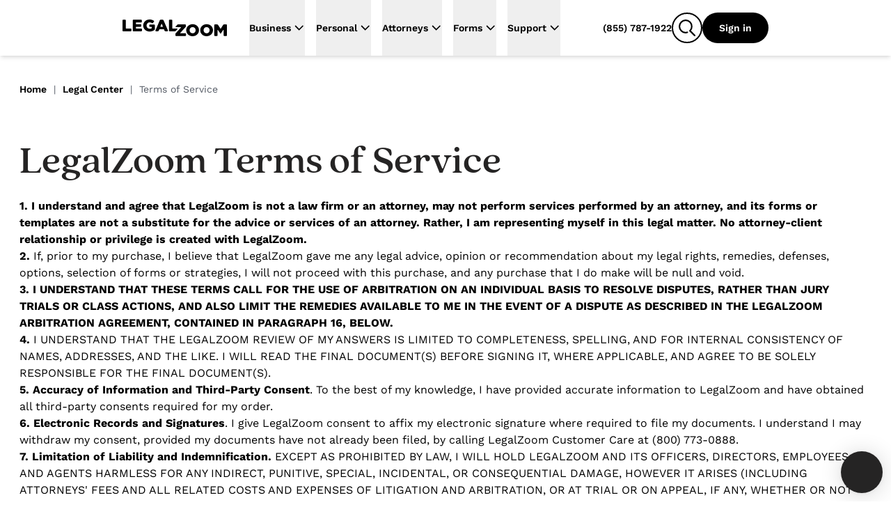

--- FILE ---
content_type: text/html
request_url: https://www.legalzoom.com/legal/general-terms/terms-of-service
body_size: 58338
content:
<!DOCTYPE html><html lang="en" class="scroll-smooth"> <head><meta charset="utf-8"><meta name="viewport" content="width=device-width, initial-scale=1, shrink-to-fit=no"><meta http-equiv="x-ua-compatible" content="ie=edge"><meta name="REVISIT-AFTER" content="1 DAYS"><meta name="RATING" content="GENERAL"><meta name="RESOURCE-TYPE" content="DOCUMENT"><meta name="theme-color" content="#f45a27"><meta name="msapplication-navbutton-color" content="#f45a27"><meta name="apple-mobile-web-app-capable" content="yes"><meta name="apple-mobile-web-app-status-bar-style" content="#f45a27"><meta name="viewport" content="width=device-width, initial-scale=1"><script>window.ENABLE_COOKIE_BANNER_V2=true;</script><title>LegalZoom Terms of Service | LegalZoom</title><link rel="canonical" href="https://www.legalzoom.com/legal/general-terms/terms-of-service"><meta name="generator" content="Astro (0.0.0)"><meta name="description" content="These terms apply to every purchase. There may also be product-specific terms that govern your purchase, found under Product and service terms."><meta property="og:title" content="LegalZoom Terms of Service | LegalZoom"><meta property="og:type" content="company"><meta property="og:url" content="https://www.legalzoom.com/legal/general-terms/terms-of-service"><meta property="og:image" content="https://www.legalzoom.com/resources/img/lzr/global/legalzoom-20-og.png"><meta property="og:site_name" content="LegalZoom"><meta property="og:description" content="These terms apply to every purchase. There may also be product-specific terms that govern your purchase, found under Product and service terms."><meta property="fb:app_id" content="209555242433298"><meta name="twitter:card" content="summary"><meta name="twitter:site" content="@legalzoom"><meta name="twitter:title" content="LegalZoom Terms of Service | LegalZoom"><meta name="twitter:description" content="These terms apply to every purchase. There may also be product-specific terms that govern your purchase, found under Product and service terms."><meta name="twitter:image" content="https://www.legalzoom.com/resources/img/lzr/global/legalzoom-20-og.png"><meta name="twitter:image:alt" content="LegalZoom"><meta name="robots" content="all"><script type="text/javascript">var LZWebsite=window.LZWebsite||{};LZWebsite.cookieConsent=LZWebsite.cookieConsent||{},function(){var t=LZWebsite.cookieConsent;t.locationTasks={cookieName:"lzOtTestCookie",init:function(){t.locationTasks.setCookie(),t.locationTasks.setOneTrustVariable()},getCookieParam:function(o){o=new RegExp(o+"=([^;]+)").exec(document.cookie);return null===o?"":o[1]},getQueryParam:function(o){o=new RegExp("[\\?&]"+o+"=([^&#]*)").exec(location.search);return null===o?"":decodeURIComponent(o[1].replace(/\+/g," "))},setCookie:function(){var o,e=t.locationTasks.getQueryParam("otState");e&&(o=t.locationTasks.getQueryParam("otCountry"))&&(t.locationTasks.writeCookie(t.locationTasks.cookieName+"="+e+","+o),t.locationTasks.writeCookie("lzcountry="+o))},setOneTrustVariable:function(){var o=t.locationTasks.getCookieParam(t.locationTasks.cookieName);o&&(o=o.split(","),window.OneTrust={geolocationResponse:{stateCode:o[0],countryCode:o[1]}})},writeCookie:function(o){document.cookie=o+"; path=/; domain=.legalzoom.com"}},t.locationTasks.init()}();
</script><script src="https://cdn.cookielaw.org/consent/6b4fcef8-bfe0-4513-af95-38b43a82f6c9/otSDKStub.js" data-domain-script="6b4fcef8-bfe0-4513-af95-38b43a82f6c9"></script><script type="text/javascript">(function(){var p=function(o){if(Array.isArray(o)){for(var e=0,t=Array(o.length);e<o.length;e++)t[e]=o[e];return t}return Array.from(o)},y=function(o,e){if(!(o instanceof e))throw new TypeError("Cannot call a class as a function")},h=typeof Symbol=="function"&&typeof Symbol.iterator=="symbol"?function(o){return typeof o}:function(o){return o&&typeof Symbol=="function"&&o.constructor===Symbol&&o!==Symbol.prototype?"symbol":typeof o},g=function(){function o(e,t){for(var r=0;r<t.length;r++){var s=t[r];s.enumerable=s.enumerable||!1,s.configurable=!0,"value"in s&&(s.writable=!0),Object.defineProperty(e,s.key,s)}}return function(e,t,r){return t&&o(e.prototype,t),r&&o(e,r),e}}(),v=window.LZCookieConsentSuppress||!1,n=(window.LZActiveGroups="",window.LZWebsite||{});n.cookieConsent=n.cookieConsent||{},n.cookieConsent.CategoryTypes={Init:"init",CatchAll:"catchAll",StrictlyNecessary:"C0001",Performance:"C0002",Functional:"C0003",Targeting:"C0004",Engagement:"C0005"},n.cookieConsent.isSuppressed=!1,n.cookieConsent.isFirstTimeVisitor=!1,window.LZCCBypass="false",n.cookieConsent.currentActiveGroupResponse="",n.cookieConsent.previousActiveGroupResponse="",n.cookieConsent.country="US",n.cookieConsent.isGDPR=!1,window.LZWebsite=window.LZWebsite||{},n.cookieConsent=n.cookieConsent||{},n.cookieConsent.ActiveGroups=function(){function o(){y(this,o),this.cc=n.cookieConsent,this.getActiveGroups=this.getActiveGroups.bind(this),this.overrideActiveGroups=this.overrideActiveGroups.bind(this),this.isCategoryActive=this.isCategoryActive.bind(this),this.detectChangeInActiveGroups=this.detectChangeInActiveGroups.bind(this),this.overrideAndRefreshActiveGroups=this.overrideAndRefreshActiveGroups.bind(this)}return g(o,[{key:"getActiveGroups",value:function(){var e,t=window.OptanonActiveGroups;return t=t===void 0&&((e=this.cc.readCookie("OptanonConsent"))&&(e=e.match(/groups=([(C|BG)\d:,]+)/gi))&&e.length===1&&(e=e[0].match(/(C\d{1,}:1)/gi))&&e.length&&(t=",",e.forEach(function(r){t+=r.replace(":1","")+","})),t===void 0)?",,":t}},{key:"overrideActiveGroups",value:function(){var e=this.getActiveGroups(),t=[];e!==",,"&&e!==void 0||(this.cc.isFirstTimeVisitor=!0,t.push(this.cc.CategoryTypes.StrictlyNecessary),this.cc.country!=="US"&&this.cc.isGDPR)||t.push(this.cc.CategoryTypes.Performance,this.cc.CategoryTypes.Functional,this.cc.CategoryTypes.Targeting,this.cc.CategoryTypes.Engagement),window.LZActiveGroups=0<t.length?","+t.join(",")+",":e,window.OptanonActiveGroups=window.LZActiveGroups}},{key:"isCategoryActive",value:function(e){return-1<((1<arguments.length&&arguments[1]!==void 0?arguments[1]:null)||this.getActiveGroups()).indexOf(","+e+",")}},{key:"wasDeactivated",value:function(e){return e=this._getCategoryState(e),e.previous&&!e.current}},{key:"wasActivated",value:function(e){return e=this._getCategoryState(e),!e.previous&&e.current}},{key:"detectChangeInActiveGroups",value:function(){var e;this.wasDeactivated(this.cc.CategoryTypes.Engagement)&&this.retriggerTealium(),this.wasDeactivated(this.cc.CategoryTypes.Performance)&&h(window.gaData)==="object"&&(e=Object.keys(window.gaData),(e=h(window.google_tag_manager)==="object"&&window.google_tag_manager.gcq&&window.google_tag_manager.gcq.m?e.concat(Object.keys(window.google_tag_manager.gcq.m)):e).forEach(function(t){window["ga-disable-"+t]=!0})),this.wasActivated(this.cc.CategoryTypes.Targeting)&&(window.setSEMKIDCookies?window.setSEMKIDCookies():window.setSEMCookies&&window.setSEMCookies(),this.retriggerTealium()),this.wasDeactivated(this.cc.CategoryTypes.Targeting)&&this.retriggerTealium({ga_allow_ad_features:!1})}},{key:"overrideAndRefreshActiveGroups",value:function(){this.overrideActiveGroups(),this.cc.previousActiveGroupResponse=this.cc.currentActiveGroupResponse,this.cc.currentActiveGroupResponse=this.getActiveGroups()}},{key:"retriggerTealium",value:function(){var e=0<arguments.length&&arguments[0]!==void 0?arguments[0]:{};window.utag&&window.utag.link&&(e["js_page.LZActiveGroups"]=this.getActiveGroups(),window.utag.link(e))}},{key:"_getCategoryState",value:function(e){return{previous:this.isCategoryActive(e,this.cc.previousActiveGroupResponse),current:this.isCategoryActive(e)}}}]),o}(),window.LZWebsite=window.LZWebsite||{},n.cookieConsent=n.cookieConsent||{},n.cookieConsent.Banner=function(){function o(e){y(this,o),this.document=document,this.window=window,this._performanceCategoryId=e.performanceCategoryId}return g(o,[{key:"bannerEl",get:function(){return this.document.getElementById(o.BannerElId)}},{key:"chatButtonElList",get:function(){return[].slice.call(this.document.querySelectorAll(".custom-chat-instance, .glo-chat"))}},{key:"fixedCCBannerElList",get:function(){return[].slice.call(this.document.querySelectorAll(".cc-banner-fixed-el"))}},{key:"isBannerOpen",get:function(){return!!this.window.Optanon&&!this.window.Optanon.IsAlertBoxClosed()}},{key:"isIOsORSafari",get:function(){return!!this.window.navigator.platform.match(/iPhone|iPod|iPad/)||/^((?!chrome|android).)*safari/i.test(this.window.navigator.userAgent)}},{key:"trackingDataList",get:function(){var e=this;return[{category:"Banner Choice",selector:"#onetrust-consent-sdk #onetrust-pc-btn-handler",label:function(){return"Banner : My Options"}},{category:"Banner Choice",selector:"#onetrust-consent-sdk #onetrust-accept-btn-handler",label:function(){return"Banner : Accept Cookies"}},{category:"Banner Choice",selector:"#onetrust-consent-sdk #accept-recommended-btn-handler",label:function(){return"Modal : Allow All"}},{category:"Banner Choice",selector:"#onetrust-consent-sdk .save-preference-btn-handler",label:function(){return"Modal : Confirm My Choices: "+(document.querySelector(".category-switch-handler#ot-group-id-"+e._performanceCategoryId).getAttribute("checked")==="true"?"Opt In":"Opt Out")}}]}}],[{key:"BannerElId",get:function(){return"onetrust-banner-sdk"}}]),g(o,[{key:"setup",value:function(){var e=this;window.addEventListener("resize",function(){e.isBannerOpen&&window.LZCCBypass!=="true"&&e.relocateFixedBannerElements()}),window.LZCookieConsentSuppress?this.hide():(this._ensurePrivacyPolicyOpensInNewTab(),this._buildTrackingEvents()),this._ensureBannerIsPlacedAtBottom()}},{key:"hide",value:function(){var e,t="lz-ot-supress";document.getElementById(t)||((e=this.document.createElement("style")).id=t,e.innerHTML="#"+o.BannerElId+" { display:none !important; }",document.head.appendChild(e))}},{key:"initializeChatButtons",value:function(){function e(){new MutationObserver(function(r,s){r.filter(function(d){return d.type==="childList"&&d.addedNodes.length}).forEach(function(d){[].slice.call(d.addedNodes).some(function(i){return i!==void 0&&(i.id==="custom-chat-wrapper"||i.classList&&i.classList.contains("glo-chat"))})&&(t.relocateChatButtons(),s.disconnect())})}).observe(document.body,{childList:!0,attributes:!0})}var t=this;document.readyState!=="loading"?e():window.addEventListener("DOMContentLoaded",e),this.relocateChatButtons()}},{key:"relocateChatButtons",value:function(){var e,t=this.bannerEl;t&&(e=this.isBannerOpen?t.offsetHeight+"px":0,this.chatButtonElList.forEach(function(r){r.style.bottom=e}))}},{key:"relocateFixedBannerElements",value:function(){var e,t=this.bannerEl,r=document.querySelector(".banner-copy-element"),s=this.fixedCCBannerElList;this.isBannerOpen?!r&&t&&((e=document.createElement("div")).classList.add("banner-copy-element"),e.style.bottom=t.offsetHeight+"px",document.body.appendChild(e)):r&&r.parentNode.removeChild(r),0<s.length&&t&&(e=this.isBannerOpen?t.offsetHeight:0,s[0].style.bottom=e+"px")}},{key:"destroy",value:function(){var e=this.document.querySelector("#lz-ot-supress");e&&e.parentNode.removeChild(e)}},{key:"_ensurePrivacyPolicyOpensInNewTab",value:function(){var e=this.document.querySelector("#onetrust-policy-text a");e&&(e.setAttribute("target","_blank"),e.removeAttribute("tabindex"))}},{key:"_buildTrackingEvents",value:function(){this.trackingDataList.forEach(function(e){var t=document.querySelector(e.selector);t&&t.addEventListener("click",function(){n.cookieConsent.track({ga_event_action:"click",ga_event_category:e.category,ga_event_label:e.label()})})})}},{key:"_ensureBannerIsPlacedAtBottom",value:function(){var e=this;this.isIOsORSafari&&setTimeout(function(){var t=e.bannerEl;t&&e.isBannerOpen&&(t.style.bottom=0)},1000)}}]),o}(),window.LZWebsite=window.LZWebsite||{},n.cookieConsent=n.cookieConsent||{},n.cookieConsent.CallbackRegistry=function(){function o(e){y(this,o),this._callbackListByKey={},this._fixedCallbackKeys=[],e&&Array.isArray(e.fixedCallbackKeys)&&(this._fixedCallbackKeys=e.fixedCallbackKeys)}return g(o,[{key:"register",value:function(e,t){var r=this._callbackListByKey[e]||[];r.push(t),this._callbackListByKey[e]=r}},{key:"run",value:function(e){var t=this._callbackListByKey[e],r=this._fixedCallbackKeys.indexOf(e)===-1;t&&0<t.length&&t.forEach(function(s){return s()}),r&&(this._callbackListByKey[e]=[])}},{key:"runList",value:function(e){var t=this;e.forEach(function(r){return t.run(r)})}}]),o}(),window.LZWebsite=window.LZWebsite||{},n.cookieConsent=n.cookieConsent||{},n.cookieConsent.GeoLocation=function(){function o(){y(this,o),this._EEA_LIST=["BE","BG","CZ","DK","DE","EE","IE","GR","ES","FR","IT","CY","LV","LT","LU","HU","MT","NL","AT","PL","PT","RO","SI","SK","FI","SE","GB","HR","LI","NO","IS"],this._countryAttribute="lzcountry",this._missingGeoInfo="N/A",this._sentGACookie="ccSentGAGeo"}return g(o,[{key:"checkSentGeoLocation",value:function(){var e=n.cookieConsent.readCookie(this._sentGACookie);return!!e&&e==="true"}},{key:"getCountryValue",value:function(){return 0<=window.location.search.indexOf(this._countryAttribute+"=")?n.cookieConsent.getQueryStringParams():null}},{key:"initGeoLocation",value:function(){var e=this.getCountryValue();e&&e[this._countryAttribute]?n.cookieConsent.country=e[this._countryAttribute]:((e=n.cookieConsent.readCookie(this._countryAttribute))||n.cookieConsent.track({gaNonInteraction:1,ga_event_action:"cookie_consent",ga_event_category:"exception",ga_event_label:"No Country from Akamai"}),n.cookieConsent.country=e||"US",n.cookieConsent.writeCookie(n.cookieConsent.CategoryTypes.StrictlyNecessary,this._countryAttribute+"="+n.cookieConsent.country+"; path=/; domain=.legalzoom.com")),-1<this._EEA_LIST.indexOf(n.cookieConsent.country)&&(n.cookieConsent.isGDPR=!0)}},{key:"sendGACustomDimension",value:function(){var e;this.checkSentGeoLocation()||window.Optanon===void 0||typeof window.Optanon.getGeolocationData!="function"||(e=window.Optanon.getGeolocationData(),n.cookieConsent.track({gaNonInteraction:1,ga_event_action:"onetrust_sent_geo",ga_event_category:"onetrust_geo",ot_geo:(e&&e.country?e.country:this._missingGeoInfo)+"|"+(e&&e.state?e.state:this._missingGeoInfo)}),n.cookieConsent.writeCookie(n.cookieConsent.CategoryTypes.Performance,this._sentGACookie+"=true; path=/; domain=.legalzoom.com"))}}]),o}(),function(){function o(){var i=document.getElementById("bbblink");i&&i.tagName.toLowerCase()==="a"&&(i.href="https://www.bbb.org/losangelessiliconvalley/business-reviews/legal-forms/legalzoomcom-in-glendale-ca-13156151#bbbseal",i.target="_blank")}var e=n.cookieConsent,t=new e.CallbackRegistry({fixedCallbackKeys:[e.CategoryTypes.CatchAll]}),r=new e.Banner({performanceCategoryId:e.CategoryTypes.Performance}),s=new e.ActiveGroups,d=new e.GeoLocation;e.setup=function(){s.overrideAndRefreshActiveGroups();var i,a=s.isCategoryActive(e.CategoryTypes.Performance),c=(window.optimizely=window.optimizely||[],window.optimizely.push({type:"optOut",isOptOut:!a}),"optimizelyOptOut"),u=e.readCookie(c)||!1;a&&u?e.removeCookie(c):a||u||e.writeCookie(e.CategoryTypes.StrictlyNecessary,c+"=true; path=/; domain=.legalzoom.com; max-age=31104000"),window.utag_cfg_ovrd=window.utag_cfg_ovrd||{},window.utag_cfg_ovrd.nocookie=!a,u=window.self!==window.top,i="cookieGroupsUpdated",u?(window.addEventListener("message",function(l){~l.origin.match(/legalzoom\.com/)&&l.data===i&&window.location.reload()}),v=!0):t.register(e.CategoryTypes.CatchAll,function(){if(e.currentActiveGroupResponse!==e.previousActiveGroupResponse)for(var l=0;l<window.frames.length;l+=1)window.frames[l].postMessage(i,"*")}),t.register(e.CategoryTypes.Init,function(){return r.setup()}),t.register(e.CategoryTypes.CatchAll,function(){return r.relocateChatButtons()}),r.initializeChatButtons(),t.register(e.CategoryTypes.CatchAll,s.detectChangeInActiveGroups)},e.isCategoryActive=s.isCategoryActive,e.readCookie=function(i){return i=document.cookie.match("(^|;) ?"+i+"=([^;]*)(;|$)"),i?decodeURIComponent(i[2]):null},e.writeCookie=function(i,a){return s.isCategoryActive(i)&&(document.cookie=a),document.cookie},e.removeCookie=function(i){return e.writeCookie(e.CategoryTypes.StrictlyNecessary,i+"=; domain="+(1<arguments.length&&arguments[1]!==void 0?arguments[1]:".legalzoom.com")+"; expires=Thu, 01 Jan 1970 00:00:00 UTC; path=/;")},e.getQueryStringParams=function(){var i=window.location.search.substr(1).split("&");if(i==="")return{};for(var a={},c=0;c<i.length;c+=1){var u=i[c].split("=",2);u.length===1?a[u[0]]="":a[u[0]]=decodeURIComponent(u[1].replace(/\+/g," "))}return a},e.insert=function(i,a,c){if(["script","html"].indexOf(a)===-1&&console.warn("type can only be `script` or `html`"),window.Optanon)try{var u=a==="script",l=u?window.Optanon.InsertScript:window.Optanon.InsertHtml,f=u?"head":"body";l.call(window.Optanon,c,f,null,null,i)}catch(C){console.warn(">> Script insert error"),e.track({gaNonInteraction:1,ga_event_action:"cookie_consent",ga_event_category:"exception",ga_event_label:"Script insert error"})}else t.register(i,function(){return e.insert(i,a,c)})},e.triggerCallbacks=function(){s.overrideAndRefreshActiveGroups(),r.relocateFixedBannerElements(),t.runList([e.CategoryTypes.Init].concat(p(e.currentActiveGroupResponse.split(",")),[e.CategoryTypes.CatchAll]))},e.suppressBanner=function(){r.hide()},e.track=function(i){var a=1<arguments.length&&arguments[1]!==void 0?arguments[1]:1;if(!(5<=a))try{var c=window.utag.cond&&window.utag.cond[436]?[450,533,979,986,987]:[];c.length&&window.utag.link(i,null,c)}catch(u){setTimeout(function(){e.track(i,a+1)},1000)}},window.addEventListener("load",function(){t.register(e.CategoryTypes.Targeting,o),e.triggerCallbacks()}),d.initGeoLocation(),e.setup()}(),window.OptanonWrapper=function(){n.cookieConsent.triggerCallbacks(),new n.cookieConsent.GeoLocation().sendGACustomDimension()}})();
</script><script>window.PUBLIC_INTERCOM_CHAT_ENABLED=true;</script><script>
(function() {
	try {
		const urlParams = new URLSearchParams(window.location.search);
		const utmMedium = urlParams.get('utm_medium');
		if (utmMedium) {
			sessionStorage.setItem('utm_medium', utmMedium);
		}
	} catch (e) {
		return;
	}
})();
</script><script>window.ENV={"ENV":"prod","PUBLIC_BASE_API_URL":"https://www.legalzoom.com","PUBLIC_BASE_URL":"https://www.legalzoom.com","PUBLIC_GIT_COMMIT":null,"PUBLIC_BUILDER_KEY":"c543375419b34ced8a551fab246ac1bc","PUBLIC_SEGMENT_WRITE_KEY":"uGpr5fBajNf1LJ0MobrpCgaocfNubdEB","PUBLIC_LZ_PROXY_URL":"proxy.legalzoom.com","PUBLIC_DATADOG_APP_ID":"87457c7d-851b-4c83-9a36-509df16bb157","PUBLIC_DATADOG_APP_NAME":"growth-astro","PUBLIC_DATADOG_ENV":"p","PUBLIC_DATADOG_TOKEN":"pubbb970e683e50e0ecfa293d7ce302d1a9","PUBLIC_TEALIUM_CONFIG_ENVIRONMENT":"prod","PUBLIC_SEARCH_HOST_URL":"https://site-search.apigw.legalzoom.com/","PUBLIC_SEARCH_KEY":"yuop-X-5ykLs-_B9Vnzarj1ZOG6-e0wrnyAgMKJbzpY","PUBLIC_TRUSTPILOT_BUSINESS_ID":"581e7fdf0000ff0005971a54","PUBLIC_LAUNCHDARKLY_CLIENT_ID":"66b6ebfdc20556103503d692","version":"f5b44bfd7f416455d5b04532124caaba97301b1d"}</script><script src="https://legalzoomcdn.net/static/onetrust.js"></script><script data-id="segment-stub">
                !function(){var analytics=window.analytics=window.analytics||[];if(!analytics.initialize)if(analytics.invoked)window.console&&console.error&&console.error("Segment snippet included twice.");else{analytics.invoked=!0;analytics.methods=["trackSubmit","trackClick","trackLink","trackForm","pageview","identify","reset","group","track","ready","alias","debug","page","once","off","on","addSourceMiddleware","addIntegrationMiddleware","setAnonymousId","addDestinationMiddleware","register"];analytics.factory=function(e){return function(){if(window.analytics.initialized)return window.analytics[e].apply(window.analytics,arguments);var i=Array.prototype.slice.call(arguments);i.unshift(e);analytics.push(i);return analytics}};for(var i=0;i<analytics.methods.length;i++){var key=analytics.methods[i];analytics[key]=analytics.factory(key)}analytics.load=function(key,i){var t=document.createElement("script");t.type="text/javascript";t.async=!0;t.src="https://proxy.legalzoom.com/segments-cdn/analytics.js/v1/" + key + "/analytics.min.js";var n=document.getElementsByTagName("script")[0];n.parentNode.insertBefore(t,n);analytics._loadOptions=i};analytics._writeKey="eMmwGqrekNezCSjcJRIyCvFi7DnL0GSe";;analytics.SNIPPET_VERSION="4.16.1";
                  withOneTrust(analytics).load("uGpr5fBajNf1LJ0MobrpCgaocfNubdEB", { integrations: { "Segment.io": { apiHost: "proxy.legalzoom.com/segments-io/v1" }}});
                }}();
              </script><script data-id="one-trust-script">
(() => {
  // ../../tracking-typewriter/src/generated/prod/segment.ts
  var analytics = () => {
    return window.analytics;
  };
  function interaction(props, options, callback) {
    const a = analytics();
    if (a) {
      a.track("Interaction", props || {}, { ...options, context: {
        ...options?.context || {},
        typewriter: {
          language: "typescript",
          version: ""
        }
      } }, callback);
    }
  }
  function productClicked(props, options, callback) {
    const a = analytics();
    if (a) {
      a.track("Product Clicked", props || {}, { ...options, context: {
        ...options?.context || {},
        typewriter: {
          language: "typescript",
          version: ""
        }
      } }, callback);
    }
  }
  function productListViewed(props, options, callback) {
    const a = analytics();
    if (a) {
      a.track("Product List Viewed", props || {}, { ...options, context: {
        ...options?.context || {},
        typewriter: {
          language: "typescript",
          version: ""
        }
      } }, callback);
    }
  }
  function surfaceViewed(props, options, callback) {
    const a = analytics();
    if (a) {
      a.track("Surface Viewed", props || {}, { ...options, context: {
        ...options?.context || {},
        typewriter: {
          language: "typescript",
          version: ""
        }
      } }, callback);
    }
  }

  // ../../../node_modules/.pnpm/isbot@5.1.17/node_modules/isbot/index.mjs
  var fullPattern = " daum[ /]| deusu/| yadirectfetcher|(?:^|[^g])news(?!sapphire)|(?<! (?:channel/|google/))google(?!(app|/google| pixel))|(?<! cu)bots?(?:\\b|_)|(?<!(?:lib))http|(?<![hg]m)score|@[a-z][\\w-]+\\.|\\(\\)|\\.com\\b|\\btime/|^<|^[\\w \\.\\-\\(?:\\):]+(?:/v?\\d+(?:\\.\\d+)?(?:\\.\\d{1,10})*?)?(?:,|$)|^[^ ]{50,}$|^\\d+\\b|^\\w*search\\b|^\\w+/[\\w\\(\\)]*$|^active|^ad muncher|^amaya|^avsdevicesdk/|^biglotron|^bot|^bw/|^clamav[ /]|^client/|^cobweb/|^custom|^ddg[_-]android|^discourse|^dispatch/\\d|^downcast/|^duckduckgo|^facebook|^getright/|^gozilla/|^hobbit|^hotzonu|^hwcdn/|^jeode/|^jetty/|^jigsaw|^microsoft bits|^movabletype|^mozilla/5\\.0\\s[a-z\\.-]+$|^mozilla/\\d\\.\\d \\(compatible;?\\)$|^mozilla/\\d\\.\\d \\w*$|^navermailapp|^netsurf|^offline|^owler|^php|^postman|^python|^rank|^read|^reed|^rest|^rss|^snapchat|^space bison|^svn|^swcd |^taringa|^thumbor/|^track|^valid|^w3c|^webbandit/|^webcopier|^wget|^whatsapp|^wordpress|^xenu link sleuth|^yahoo|^yandex|^zdm/\\d|^zoom marketplace/|^{{.*}}$|adscanner/|analyzer|archive|ask jeeves/teoma|bit\\.ly/|bluecoat drtr|browsex|burpcollaborator|capture|catch|check\\b|checker|chrome-lighthouse|chromeframe|classifier|cloudflare|convertify|crawl|cypress/|dareboost|datanyze|dejaclick|detect|dmbrowser|download|evc-batch/|exaleadcloudview|feed|firephp|functionize|gomezagent|headless|httrack|hubspot marketing grader|hydra|ibisbrowser|images|infrawatch|insight|inspect|iplabel|ips-agent|java(?!;)|jsjcw_scanner|library|linkcheck|mail\\.ru/|manager|measure|neustar wpm|node|nutch|offbyone|optimize|pageburst|pagespeed|parser|perl|phantomjs|pingdom|powermarks|preview|proxy|ptst[ /]\\d|reputation|resolver|retriever|rexx;|rigor|rss\\b|scanner\\.|scrape|server|sogou|sparkler/|speedcurve|spider|splash|statuscake|supercleaner|synapse|synthetic|tools|torrent|trace|transcoder|url|virtuoso|wappalyzer|webglance|webkit2png|whatcms/|zgrab";
  var naivePattern = /bot|crawl|http|lighthouse|scan|search|spider/i;
  var pattern;
  function getPattern() {
    if (pattern instanceof RegExp) {
      return pattern;
    }
    try {
      pattern = new RegExp(fullPattern, "i");
    } catch (error) {
      pattern = naivePattern;
    }
    return pattern;
  }
  function isbot(userAgent) {
    return Boolean(userAgent) && getPattern().test(userAgent);
  }

  // segmentSnippet.ts
  window.scriptLoaded = false;
  var appName = "javascript_growth";
  var appVersion = "f5b44bfd7f416455d5b04532124caaba97301b1d";
  var pageStartTime;
  function initializePageTimeTracking() {
    pageStartTime = Date.now();
    sessionStorage.setItem("lz_page_start_time", pageStartTime.toString());
    sessionStorage.setItem("lz_previous_page_url", window.location.href);
  }
  function isTaxURL() {
    return window.location.pathname.indexOf("/tax/") >= 0;
  }
  function isTaxGraph() {
    const queryParams = new URLSearchParams(location.search);
    const graphType = queryParams.get("graphType");
    return [
      "businessInfo1040For2023",
      "businessInfo1065For2023",
      "businessInfo1120For2023",
      "businessInfo1120sFor2023",
      "deductionsAndCredits1040For2023",
      "generalInfo1065For2023",
      "generalInfo1120For2023",
      "generalInfo1120sFor2023",
      "personalInfo1040For2023",
      "state1040For2023",
      "taxProfile",
      "taxPrepExtensionFor2023",
      "taxEstimates",
      "taxIntake"
    ].indexOf(graphType) >= 0;
  }
  function isTax() {
    return isTaxURL() || isTaxGraph();
  }
  function getCategory(pathname) {
    switch (appName) {
      case "margo":
      case "javascript_growth":
        if (pathname.startsWith("/articles/")) {
          return "Article Center";
        } else if (pathname.startsWith("/marketing/")) {
          return "SEM Lander";
        } else if (pathname.startsWith("/business/partners/")) {
          return "Partner Lander";
        } else {
          return "Overview Page";
        }
      case "my-account":
        return "mylz";
      default:
        return appName;
    }
  }
  function findPageSection(element) {
    if (!element) {
      return;
    }
    if (element.closest("#header-nav") || element.classList.contains("nav-container")) {
      return "global navigation";
    }
    if (element.closest("nav")) {
      return "left navigation";
    }
    if (element.closest("footer")) {
      return "global footer";
    }
    for (const selector of ["h3", "h2", "h1", "header"]) {
      const sibling = element.querySelector(selector);
      if (sibling) {
        return sibling.innerText;
      }
    }
    const pageSection = findPageSection(element.parentElement);
    if (pageSection) {
      return pageSection.replace(/[\r\n ]+/g, " ");
    }
  }
  function getAccountIdFromURL() {
    let accountId;
    window.location.pathname.split("/").forEach((s, i, array) => {
      if (s === "account") {
        accountId = array[i + 1];
      }
    });
    return accountId;
  }
  function getCookie(name, cookie) {
    const nameEQ = name + "=";
    const ca = cookie.split(";");
    for (let i = 0; i < ca.length; i++) {
      let c = ca[i];
      while (c.charAt(0) === " ")
        c = c.substring(1, c.length);
      if (c.indexOf(nameEQ) === 0)
        return c.substring(nameEQ.length, c.length);
    }
    return null;
  }
  function getGaSessions(cookieString) {
    const cookie = {};
    cookieString.split(";").forEach((el) => {
      const splitCookie = el.split("=");
      const key = splitCookie[0].trim();
      cookie[key] = splitCookie[1];
    });
    const sessions = Object.keys(cookie).filter((key) => key.startsWith("_ga"));
    const returnObj = {};
    sessions.forEach((session) => {
      const sessionSplit = session.split("_ga_");
      if (sessionSplit.length > 1) {
        const sessionString = cookie[session];
        returnObj["G-" + session.split("_ga_")[1]] = sessionString.split(".")[2];
      }
    });
    return returnObj;
  }
  function getGaClientId(cookie) {
    return getCookie("_ga", cookie)?.substring(6);
  }
  function setGaClientId(context, clientId) {
    if (!context.integration) {
      context.integration = {};
    }
    if (!context.integration["Google Analytics"]) {
      context.integration["Google Analytics"] = {};
    }
    context.integration["Google Analytics"].clientId = clientId;
    return context;
  }
  function getGoogleWbraid(cookie) {
    const wbraid = getCookie("_gcl_gb", cookie);
    if (wbraid && wbraid.split(".").length === 3) {
      return wbraid.split(".")[2];
    }
    return void 0;
  }
  function isLME() {
    const queryParams = new URLSearchParams(location.search);
    const lmePackage = queryParams.get("packageId");
    const lmeGraph = queryParams.get("graphType") || "";
    const isLMELander = window.location.pathname.includes("/legal-services");
    const isTrademarkCenter = /^\/my\/account\/[\w-]+\/trademark(?:\/|$)/.test(
      window.location.pathname
    );
    return isTrademarkCenter || isLMELander || [5489, 8870].includes(Number(lmePackage)) || ["assetInfoPrenup", "contributionInfoPrenup"].includes(lmeGraph) || void 0;
  }
  var contextAppDetails = {
    name: appName,
    build: appVersion ?? ""
  };
  function getUserContext() {
    const cookie = document.cookie;
    const getIntercomDeviceId = () => getCookie("intercom-device-id-cbw30hb8", cookie) || getCookie("intercom-device-id-br2tge1x", cookie);
    const { country, state } = window.OneTrust?.getGeolocationData() || {};
    const isAgent = getCookie("IS_AGENT_FOR_SEGMENT_TRACKING", cookie) === "1";
    const isLoggedInAgent = getCookie("LOGGEDIN_AS_AGENT", cookie) === "1";
    const isLoggedIn = getCookie("IsGuestUser", cookie)?.toLowerCase() === "false";
    const lzDeviceType = getCookie("lzDeviceType", cookie) || "unknown";
    return {
      google_click_id: getCookie("sem_gclid", cookie),
      google_wbraid: getGoogleWbraid(cookie),
      bazaar_voice_brand_id: getCookie("BVBRANDID", cookie),
      launch_darkly_id: "",
      intercom_device_id: getIntercomDeviceId(),
      user_pseudo_id: getGaClientId(cookie),
      lz_cid: getCookie("lzCID", cookie),
      lz_uuid: getCookie("lz_uuid", cookie),
      lz_device_type: lzDeviceType,
      lz_internal_user: getCookie("lzInternalUser", cookie)?.toLowerCase() === "true",
      ga_sessions: getGaSessions(cookie),
      fbp: getCookie("_fbp", cookie),
      fbc: getCookie("_fbc", cookie),
      //Bing
      msclkid: getCookie("_uetmsclkid", cookie),
      // Reddit
      rdt_cid: getCookie("rdt_cid", cookie),
      rdt_uuid: getCookie("_rdt_uuid", cookie),
      // trade desk id
      tdid: getCookie("ttd_TDID", cookie),
      // TikTok
      ttp: getCookie("_ttp", cookie),
      ttclid: getCookie("ttclid", cookie),
      //geo data
      geo_country: country,
      geo_state: state,
      is_agent: isAgent,
      is_logged_in_agent: isLoggedInAgent,
      is_bot: false,
      // All bots should get filtered by `botFilterMiddleware`
      is_logged_in: isLoggedIn,
      is_tax: isTax(),
      is_LME: isLME()
      // Legal Matter Expansion for only prenup, ALTM
    };
  }
  function callProductListViewed() {
    const dataAttribute = "data-tracking-product";
    const productCards = document.querySelectorAll(
      "[data-tracking-product]"
    );
    if (productCards.length) {
      const productIds = /* @__PURE__ */ new Set();
      const products = [];
      productCards.forEach((card) => {
        const product = getElementDataAttribute(card, dataAttribute);
        if (product?.product_id && !productIds.has(product.product_id)) {
          productIds.add(product.product_id);
          products.push(product);
        }
      });
      productListViewed({
        category: getCategory(window.location.pathname),
        products
      });
    }
  }
  function checkAndParse(data, context = "attribute") {
    if (!data) {
      return;
    }
    try {
      return JSON.parse(data);
    } catch (e) {
      console.error(`Invalid JSON ${context}:`, e);
    }
  }
  function hasElementDataAttribute(target, attribute) {
    return target.hasAttribute(attribute);
  }
  function getElementDataAttribute(target, attribute) {
    const value = target.getAttribute(attribute);
    return checkAndParse(value);
  }
  function getDataAttribute(target, attribute, fromChild) {
    let parentOrChild;
    if (fromChild) {
      parentOrChild = target.querySelector("[" + attribute + "]");
    } else {
      parentOrChild = target.closest("[" + attribute + "]");
    }
    if (!parentOrChild) {
      return;
    }
    return getElementDataAttribute(parentOrChild, attribute);
  }
  function setupAnalyticsMiddlewares() {
    const setOneTrustContext = (ctx) => {
      if (ctx.event.context?.consent) {
        ctx.event.context.consent.google = {
          ad_storage: ctx.event.context.consent.categoryPreferences.C0004 ? "granted" : "denied",
          analytics_storage: ctx.event.context.consent.categoryPreferences.C0005 ? "granted" : "denied"
        };
      }
      return ctx;
    };
    window.analytics?.register({
      name: "OneTrust Integration Cookie",
      version: "0.1.0",
      type: "enrichment",
      isLoaded: () => true,
      load: () => Promise.resolve(),
      // context object and reference to the analytics.js instance
      page: setOneTrustContext,
      track: setOneTrustContext,
      identify: setOneTrustContext,
      group: setOneTrustContext
    });
    const botFilterMiddleware = function(middlewareContext) {
      const payload = middlewareContext.payload;
      const { userAgent } = navigator;
      const isBot = isbot(userAgent);
      if (isBot) {
        return;
      }
      middlewareContext.next(payload);
    };
    const canonicalUrlOverrideMiddleware = function(middlewareContext) {
      const { payload, next } = middlewareContext;
      if (payload.obj.context?.page) {
        payload.obj.context.page.url = window.location.href;
        payload.obj.context.page.path = window.location.pathname;
        const searchParams = new URLSearchParams(window.location.search);
        const lzFirstPageUrlKey = "lz_first_page_url";
        if (payload.obj.type === "page" && payload.obj.context.page.referrer?.includes("legalzoom.com") && localStorage.getItem(lzFirstPageUrlKey) === null && searchParams.get("utm_source")?.includes("iq-flow-embedded-")) {
          payload.obj.context.page.referrer = "";
          localStorage.setItem(lzFirstPageUrlKey, window.location.pathname);
        }
      }
      next(payload);
    };
    const contextUpdateMiddleware = function(middlewareContext) {
      const cookie = document.cookie;
      const payload = middlewareContext.payload;
      if (payload?.obj?.context) {
        const context = payload.obj.context || {};
        const search = context?.page?.search;
        if (context.page && search && search?.length) {
          context.page.searchParams = Object.fromEntries(
            new URLSearchParams(context.page.search)
          );
        }
        payload.obj.context.app = contextAppDetails;
        payload.obj.context.identifiers = getUserContext();
        payload.obj.context.internal_event_id = window.generateEventID(
          payload.obj.name || payload.obj.event,
          "segment"
        );
        setGaClientId(payload.obj.context, getGaClientId(cookie));
        if (payload.obj.type !== "identify") {
          const traits = localStorage.getItem("ajs_user_traits");
          if (traits) {
            payload.obj.context.traits = checkAndParse(traits, "ajs_user_traits");
          }
        }
      }
      middlewareContext.next(payload);
    };
    const propertyUpdateMiddleware = function(middlewareContext) {
      const payload = middlewareContext.payload;
      const account_id = getAccountIdFromURL();
      const screenName = window.location.pathname;
      const defaultProperties = {
        account_id,
        hash: window.location.hash,
        category: getCategory(window.location.pathname),
        screen_name: screenName
      };
      if (payload.obj.properties) {
        payload.obj.properties = {
          ...defaultProperties,
          ...payload.obj.properties
        };
      }
      middlewareContext.next(payload);
    };
    const ignoreAgentEventsMiddleware = function({
      next,
      payload
    }) {
      if (payload?.obj?.type === "track") {
        payload.obj.properties = {
          ...payload.obj.properties,
          ignore_user_events: payload.obj.context?.identifiers?.is_agent ?? false
        };
      }
      next(payload);
    };
    const timeSpentMiddleware = function({ next, payload }) {
      const STORAGE_KEY = "timeSpentOnPagesSecMap";
      function getPageKey(url) {
        try {
          const path = new URL(url, window.location.origin).pathname;
          const parts = path.split("/").filter(Boolean);
          const lastTwo = parts.slice(-2);
          if (lastTwo.length > 0) {
            lastTwo[lastTwo.length - 1] = lastTwo[lastTwo.length - 1].replace(
              /\.html$/,
              ""
            );
          }
          return lastTwo.join("/");
        } catch {
          const parts = url.split("/").filter(Boolean);
          const lastTwo = parts.slice(-2);
          if (lastTwo.length > 0) {
            lastTwo[lastTwo.length - 1] = lastTwo[lastTwo.length - 1].replace(
              /\.html$/,
              ""
            );
          }
          return lastTwo.join("/");
        }
      }
      if (payload?.obj?.type === "page") {
        const storedPreviousPageUrl = sessionStorage.getItem(
          "lz_previous_page_url"
        );
        const storedPageStartTime = sessionStorage.getItem("lz_page_start_time");
        if (storedPreviousPageUrl && storedPageStartTime) {
          const previousPageStartTime = parseInt(storedPageStartTime, 10);
          const timeSpentOnPreviousPage = Math.round(
            (Date.now() - previousPageStartTime) / 1e3
          );
          if (timeSpentOnPreviousPage > 0) {
            if (!payload.obj.properties) {
              payload.obj.properties = {};
            }
            payload.obj.properties.time_spent_on_previous_page_seconds = timeSpentOnPreviousPage;
          }
        }
      }
      if (payload?.obj.type === "track" && payload?.obj?.properties?.track_type === "link" && payload?.obj?.event === "Interaction") {
        const storedPageStartTime = parseInt(
          sessionStorage.getItem("lz_page_start_time") || "0",
          10
        );
        if (!storedPageStartTime) {
          next(payload);
          return;
        }
        const timeOfTrackinteraction = new Date(
          payload?.obj?.timestamp || Date.now()
        );
        const timeOfInteractionNormalized = +timeOfTrackinteraction;
        if (storedPageStartTime && timeOfInteractionNormalized) {
          const timeSpentOnCurrentPageSeconds = Math.round(
            (timeOfInteractionNormalized - storedPageStartTime) / 1e3
          );
          if (timeSpentOnCurrentPageSeconds > 0) {
            const map = JSON.parse(sessionStorage.getItem(STORAGE_KEY) || "{}");
            const currentPageKey = getPageKey(window.location.href);
            map[currentPageKey] = timeSpentOnCurrentPageSeconds;
            sessionStorage.setItem(STORAGE_KEY, JSON.stringify(map));
          }
        }
      }
      next(payload);
    };
    window.analytics.addSourceMiddleware(botFilterMiddleware);
    window.analytics.addSourceMiddleware(canonicalUrlOverrideMiddleware);
    window.analytics.addSourceMiddleware(contextUpdateMiddleware);
    window.analytics.addSourceMiddleware(propertyUpdateMiddleware);
    window.analytics.addSourceMiddleware(ignoreAgentEventsMiddleware);
    window.analytics.addSourceMiddleware(timeSpentMiddleware);
    if (appName === "margo" || appName === "javascript_growth") {
      initializePageTimeTracking();
      let pageObj = {};
      const { pathname } = location;
      if (pathname.includes("/business/partners/")) {
        const parts = pathname.split("/");
        pageObj = {
          partner: parts[3],
          partner_expiration: getCookie("lzPartner_expiration", document.cookie) || ""
        };
      }
      window.analytics.page("Page Viewed", {
        ...pageObj,
        url: window.location.href,
        path: window.location.pathname
      });
      document.addEventListener("DOMContentLoaded", function() {
        callProductListViewed();
      });
    }
  }
  setupAnalyticsMiddlewares();
  function addPartnerDetails(originalAdditionals, href) {
    let additionals;
    if (!originalAdditionals) {
      additionals = {};
    } else {
      additionals = originalAdditionals;
    }
    if (additionals?.partner) {
      return additionals;
    }
    const urlToCheck = href || additionals?.referrer_url;
    if (!urlToCheck) {
      return additionals;
    }
    try {
      const url = new URL(urlToCheck);
      const hostname = url.hostname.toLowerCase();
      if (hostname === "divorce.com" || hostname.endsWith(".divorce.com")) {
        additionals.partner = "divorce.com";
      } else if (hostname === "1800accountant.com" || hostname.endsWith(".1800accountant.com")) {
        additionals.partner = "1800Accountant.com";
      }
    } catch {
    }
    return additionals;
  }
  function prepareInteractionProps(target) {
    const {
      id = "",
      tagName = "",
      textContent = "",
      href = "",
      ariaLabel = ""
    } = target || {};
    const tagNameLowerCase = tagName.toLowerCase();
    let identifier = target.getAttribute("data-tracking-label") || ariaLabel || (textContent || "").replace(/[\r\n ]+/g, " ") || id || "svg";
    const ctaCopy = identifier || "";
    if (id.includes("streetAddress") || id.includes("businessAddress")) {
      identifier = "select address";
    }
    const interactionName = tagNameLowerCase + " | click | " + identifier || "";
    const trackType = tagNameLowerCase === "a" ? "link" : tagNameLowerCase;
    const pageSection = findPageSection(target);
    const overrides = getDataAttribute(target, "data-tracking-overrides");
    const regularAdditionals = getDataAttribute(
      target,
      "data-tracking-additionals"
    );
    const additionals = trackType === "link" || trackType === "button" ? addPartnerDetails(
      regularAdditionals,
      href
    ) : regularAdditionals;
    const properties = {
      interaction_name: interactionName,
      page_section: pageSection,
      track_type: trackType,
      cta_copy: ctaCopy,
      target: href,
      html_element_id: target.id,
      ...overrides,
      additional_details: additionals
    };
    return properties;
  }
  function trackClicks() {
    document.addEventListener(
      "pointerup",
      function(e) {
        const path = e.composedPath();
        const target = path.find((element) => {
          if (!(element instanceof Element)) {
            return false;
          }
          const tagName = element.tagName.toLowerCase();
          if (tagName === "button" || tagName === "a" || tagName === "summary") {
            return true;
          }
          const role = element.getAttribute("role");
          return role === "button" || role === "link" || role === "menuitem";
        });
        if (!target) {
          return;
        }
        const properties = prepareInteractionProps(target);
        interaction(properties);
        if (hasElementDataAttribute(target, "data-tracking-product-cta")) {
          const product = getDataAttribute(target, "data-tracking-product");
          const productClickedProps = {
            product_id: product?.product_id,
            ...properties
          };
          productClicked(productClickedProps);
        } else {
          const productId = getElementDataAttribute(target, "data-product-id");
          if (productId) {
            const productClickedProps = {
              product_id: productId,
              ...properties
            };
            productClicked(productClickedProps);
          }
        }
      },
      true
    );
  }
  function trackInput() {
    document.addEventListener(
      "change",
      function(e) {
        if (!e || !e.target) {
          return;
        }
        const target = e.target;
        const {
          id = "",
          value = "",
          name = "",
          tagName = "",
          ariaLabel = ""
        } = target;
        let userInput = "NOT_TRACKED";
        let trackValue = false;
        if (target.getAttribute("data-track-input") === "true") {
          trackValue = true;
        }
        if (trackValue) {
          userInput = value;
        }
        if (appName === "margo" || appName === "javascript_growth") {
          userInput = value;
        }
        if (isTax()) {
          userInput = "NOT_TRACKED";
        }
        const tagNameLowerCase = tagName?.toLowerCase();
        const textContent = target.getAttribute("data-tracking-label") || name || ariaLabel || id;
        const interactionName = tagNameLowerCase + " | change | " + textContent || "";
        const pageSection = findPageSection(target);
        const overrides = getDataAttribute(target, "data-tracking-overrides");
        const additionals = getDataAttribute(target, "data-tracking-additionals");
        const properties = {
          interaction_name: interactionName,
          page_section: pageSection,
          track_type: tagNameLowerCase,
          target: textContent,
          user_input: userInput,
          html_element_id: id,
          ...overrides,
          additional_details: additionals
        };
        interaction(properties);
      },
      true
    );
  }
  function trackComponentInteractions() {
    function trackSurfaceEvent(eventType) {
      document.addEventListener(eventType, function(e) {
        if (!e || !e.target) {
          return;
        }
        const properties = prepareInteractionProps(e.target);
        properties.interaction_name = `${properties.track_type} | ${eventType} | ${e.detail.id}`;
        if (e.detail.name) {
          properties.cta_copy = e.detail.name;
        }
        if (e.detail.type) {
          properties.track_type = e.detail.type;
        }
        interaction(properties);
      });
    }
    trackSurfaceEvent("picker_select");
  }
  function trackSurfaces() {
    function trackSurfaceEvent(eventType, defaultScreenType) {
      document.addEventListener(eventType, function(e) {
        if (!e || !e.target) {
          return;
        }
        const overrides = getDataAttribute(
          e.target,
          "data-tracking-overrides",
          true
        );
        const additionals = getDataAttribute(
          e.target,
          "data-tracking-additionals",
          true
        );
        let screenName;
        if (e.detail.title) {
          screenName = e.detail.title.replace(/[\r\n ]+/g, " ");
        }
        const screenType = "type" in e.detail ? e.detail.type : void 0;
        const properties = {
          screen_type: screenType || defaultScreenType,
          screen_name: screenName,
          html_element_id: e.detail.id,
          ...overrides,
          additional_details: additionals
        };
        surfaceViewed(properties);
      });
    }
    trackSurfaceEvent("overlay_open", "overlay");
    trackSurfaceEvent("pagetakeover_open", "pagetakeover");
  }
  if (!window.scriptLoaded) {
    if (appName !== "iq-flow") {
      trackClicks();
      trackInput();
      trackSurfaces();
      trackComponentInteractions();
    }
    window.scriptLoaded = true;
  }
})();
</script><!-- <Links /> starts --><!-- in Margo: globalNavbarUrl --><link rel="icon" href="/favicon.ico"><!-- <Links /> ends --> <link rel="preload" href="https://legalzoomcdn.net/growth/_astro/work-sans-latin-wght-normal.CkJCGd27.woff2" as="font" type="font/woff2" crossorigin> <style>@font-face{font-family:Quincy CF;font-style:normal;font-display:swap;font-weight:300;src:url(https://legalzoomcdn.net/margo/assets/QuincyCF-Light-On7B1dLF.woff2) format("woff2")}@font-face{font-family:Quincy CF;font-style:normal;font-display:swap;font-weight:400;src:url(https://legalzoomcdn.net/margo/assets/QuincyCF-Regular-DI7ka_Wh.woff2) format("woff2")}@font-face{font-family:Quincy CF;font-style:normal;font-display:swap;font-weight:500;src:url(https://legalzoomcdn.net/margo/assets/QuincyCF-Medium-CeEciQt_.woff2) format("woff2")}@font-face{font-family:Quincy CF;font-style:italic;font-display:swap;font-weight:700;src:url(https://legalzoomcdn.net/margo/assets/QuincyCF-BoldItalic-Cu1wyZ-6.woff2) format("woff2")}
@font-face{font-family:Work Sans;font-style:normal;font-display:swap;font-weight:100 900;src:url(https://legalzoomcdn.net/growth/_astro/work-sans-vietnamese-wght-normal.Dus3v61A.woff2) format("woff2-variations");unicode-range:U+0102-0103,U+0110-0111,U+0128-0129,U+0168-0169,U+01A0-01A1,U+01AF-01B0,U+0300-0301,U+0303-0304,U+0308-0309,U+0323,U+0329,U+1EA0-1EF9,U+20AB}@font-face{font-family:Work Sans;font-style:normal;font-display:swap;font-weight:100 900;src:url(https://legalzoomcdn.net/growth/_astro/work-sans-latin-ext-wght-normal.rMXoD2xN.woff2) format("woff2-variations");unicode-range:U+0100-02AF,U+0304,U+0308,U+0329,U+1E00-1E9F,U+1EF2-1EFF,U+2020,U+20A0-20AB,U+20AD-20C0,U+2113,U+2C60-2C7F,U+A720-A7FF}@font-face{font-family:Work Sans;font-style:normal;font-display:swap;font-weight:100 900;src:url(https://legalzoomcdn.net/growth/_astro/work-sans-latin-wght-normal.CkJCGd27.woff2) format("woff2-variations");unicode-range:U+0000-00FF,U+0131,U+0152-0153,U+02BB-02BC,U+02C6,U+02DA,U+02DC,U+0304,U+0308,U+0329,U+2000-206F,U+2074,U+20AC,U+2122,U+2191,U+2193,U+2212,U+2215,U+FEFF,U+FFFD}details[data-astro-cid-5blmo7yk]{margin:0;padding:0}details[data-astro-cid-5blmo7yk] summary[data-astro-cid-5blmo7yk]{font-family:Arial,sans-serif;font-size:.84rem;border-top:solid 2px #767676;border-left:solid 2px #767676;border-right:2px #777171;border-bottom:2px #777171;border-style:outset;background-color:gray;color:#fff;cursor:pointer;list-style:none;margin:0;padding:0;display:inline-block;padding-inline:6px;padding-block:1px;user-select:none}details[data-astro-cid-5blmo7yk] summary[data-astro-cid-5blmo7yk]:active{border-top:2px solid #777171;border-left:2px solid #777171;border-right:solid 2px #767676;border-bottom:solid 2px #767676;border-style:inset}details[data-astro-cid-5blmo7yk] summary[data-astro-cid-5blmo7yk]::-webkit-details-marker{display:none}
lite-youtube{background-color:#000;position:relative;display:block;contain:content;background-position:center center;background-size:cover;cursor:pointer;max-width:720px}lite-youtube:before{content:attr(data-title);display:block;position:absolute;top:0;background-image:linear-gradient(180deg,#000000ab,#0000008a 14%,#00000026 54%,#0000000d 72%,#0000 94%);height:99px;width:100%;font-family:YouTube Noto,Roboto,Arial,Helvetica,sans-serif;color:#eee;text-shadow:0 0 2px rgba(0,0,0,.5);font-size:18px;padding:25px 20px;overflow:hidden;white-space:nowrap;text-overflow:ellipsis;box-sizing:border-box}lite-youtube:hover:before{color:#fff}lite-youtube:after{content:"";display:block;padding-bottom:56.25%}lite-youtube>iframe{width:100%;height:100%;position:absolute;top:0;left:0;border:0}lite-youtube>.lty-playbtn{display:block;width:100%;height:100%;background:no-repeat center/68px 48px;background-image:url('data:image/svg+xml;utf8,<svg xmlns="http://www.w3.org/2000/svg" viewBox="0 0 68 48"><path d="M66.52 7.74c-.78-2.93-2.49-5.41-5.42-6.19C55.79.13 34 0 34 0S12.21.13 6.9 1.55c-2.93.78-4.63 3.26-5.42 6.19C.06 13.05 0 24 0 24s.06 10.95 1.48 16.26c.78 2.93 2.49 5.41 5.42 6.19C12.21 47.87 34 48 34 48s21.79-.13 27.1-1.55c2.93-.78 4.64-3.26 5.42-6.19C67.94 34.95 68 24 68 24s-.06-10.95-1.48-16.26z" fill="red"/><path d="M45 24 27 14v20" fill="white"/></svg>');position:absolute;cursor:pointer;z-index:1;filter:grayscale(100%);transition:filter .1s cubic-bezier(0,0,.2,1);border:0}lite-youtube:hover>.lty-playbtn,lite-youtube .lty-playbtn:focus{filter:none}lite-youtube.lyt-activated{cursor:unset}lite-youtube.lyt-activated:before,lite-youtube.lyt-activated>.lty-playbtn{opacity:0;pointer-events:none}.lyt-visually-hidden{clip:rect(0 0 0 0);clip-path:inset(50%);height:1px;overflow:hidden;position:absolute;white-space:nowrap;width:1px}.builder-text{display:inline}
</style>
<link rel="stylesheet" href="https://legalzoomcdn.net/growth/_astro/tailwind.B1AQEEst.css">
<style>._disclaimers_1n76r_1 a,._disclaimers_1n76r_1 button{font-weight:600;color:#545a64;text-decoration-line:underline;outline-offset:.2rem}
.with-animations .fade{opacity:0}.with-animations .fade-20{opacity:.2}.with-animations .fade-up{opacity:0;transform:translateY(10%)}.with-animations .fade-down{opacity:0;transform:translateY(-10%)}.with-animations .fade-grayscale{filter:grayscale(100%);opacity:.5}.with-animations .delay-200{transition-delay:.2s}.with-animations .delay-300{transition-delay:.3s}.with-animations .delay-500{transition-delay:.5s}.with-animations .delay-700{transition-delay:.7s}.with-animations .drop-from-left{opacity:0;transform:translate(-50%) translateY(-14rem) rotate(-25deg)}.with-animations .drop-from-right{opacity:0;transform:translate(50%) translateY(-14rem) rotate(25deg)}._disclaimers_1n76r_1 a,._disclaimers_1n76r_1 button{font-weight:600;color:#545a64;text-decoration-line:underline;outline-offset:.2rem}@font-face{font-family:Adjusted Palatino Fallback;src:local(Palatino);size-adjust:96%;ascent-override:normal;descent-override:19%;line-gap-override:68%}@font-face{font-family:"Adjusted Palatino Fallback 300";src:local(Palatino);size-adjust:94%;ascent-override:normal;descent-override:26%;line-gap-override:normal}.font-quincy._title_15ogr_20{font-family:Quincy CF,"Adjusted Palatino Fallback 300",sans-serif}._title_15ogr_20 strong em{font-family:Quincy CF,Adjusted Palatino Fallback,sans-serif}
</style></head> <body> <script>
  (function(h,o,u,n,d) {
     h=h[d]=h[d]||{q:[],onReady:function(c){h.q.push(c)}}
     d=o.createElement(u);d.async=1;d.src=n
     n=o.getElementsByTagName(u)[0];n.parentNode.insertBefore(d,n)
  })(window,document,'script','https://www.datadoghq-browser-agent.com/us1/v5/datadog-rum.js','DD_RUM')
  window.DD_RUM.onReady(function() {
    window.DD_RUM.init({
      clientToken: 'pubbb970e683e50e0ecfa293d7ce302d1a9',
      applicationId: '87457c7d-851b-4c83-9a36-509df16bb157',
      site: 'datadoghq.com',
      service: 'growth-astro',
      env: 'p',
      version: 'f5b44bfd7f416455d5b04532124caaba97301b1d',
      sessionReplaySampleRate: 10,
      trackResources: true,
      trackLongTasks: true,
      trackUserInteractions: true,
      defaultPrivacyLevel: 'mask-user-input'
    });
  })
  </script>    <article>      <style>astro-island,astro-slot,astro-static-slot{display:contents}</style><script>(()=>{var e=async t=>{await(await t())()};(self.Astro||(self.Astro={})).load=e;window.dispatchEvent(new Event("astro:load"));})();</script><script>(()=>{var A=Object.defineProperty;var g=(i,o,a)=>o in i?A(i,o,{enumerable:!0,configurable:!0,writable:!0,value:a}):i[o]=a;var d=(i,o,a)=>g(i,typeof o!="symbol"?o+"":o,a);{let i={0:t=>m(t),1:t=>a(t),2:t=>new RegExp(t),3:t=>new Date(t),4:t=>new Map(a(t)),5:t=>new Set(a(t)),6:t=>BigInt(t),7:t=>new URL(t),8:t=>new Uint8Array(t),9:t=>new Uint16Array(t),10:t=>new Uint32Array(t),11:t=>1/0*t},o=t=>{let[l,e]=t;return l in i?i[l](e):void 0},a=t=>t.map(o),m=t=>typeof t!="object"||t===null?t:Object.fromEntries(Object.entries(t).map(([l,e])=>[l,o(e)]));class y extends HTMLElement{constructor(){super(...arguments);d(this,"Component");d(this,"hydrator");d(this,"hydrate",async()=>{var b;if(!this.hydrator||!this.isConnected)return;let e=(b=this.parentElement)==null?void 0:b.closest("astro-island[ssr]");if(e){e.addEventListener("astro:hydrate",this.hydrate,{once:!0});return}let c=this.querySelectorAll("astro-slot"),n={},h=this.querySelectorAll("template[data-astro-template]");for(let r of h){let s=r.closest(this.tagName);s!=null&&s.isSameNode(this)&&(n[r.getAttribute("data-astro-template")||"default"]=r.innerHTML,r.remove())}for(let r of c){let s=r.closest(this.tagName);s!=null&&s.isSameNode(this)&&(n[r.getAttribute("name")||"default"]=r.innerHTML)}let p;try{p=this.hasAttribute("props")?m(JSON.parse(this.getAttribute("props"))):{}}catch(r){let s=this.getAttribute("component-url")||"<unknown>",v=this.getAttribute("component-export");throw v&&(s+=` (export ${v})`),console.error(`[hydrate] Error parsing props for component ${s}`,this.getAttribute("props"),r),r}let u;await this.hydrator(this)(this.Component,p,n,{client:this.getAttribute("client")}),this.removeAttribute("ssr"),this.dispatchEvent(new CustomEvent("astro:hydrate"))});d(this,"unmount",()=>{this.isConnected||this.dispatchEvent(new CustomEvent("astro:unmount"))})}disconnectedCallback(){document.removeEventListener("astro:after-swap",this.unmount),document.addEventListener("astro:after-swap",this.unmount,{once:!0})}connectedCallback(){if(!this.hasAttribute("await-children")||document.readyState==="interactive"||document.readyState==="complete")this.childrenConnectedCallback();else{let e=()=>{document.removeEventListener("DOMContentLoaded",e),c.disconnect(),this.childrenConnectedCallback()},c=new MutationObserver(()=>{var n;((n=this.lastChild)==null?void 0:n.nodeType)===Node.COMMENT_NODE&&this.lastChild.nodeValue==="astro:end"&&(this.lastChild.remove(),e())});c.observe(this,{childList:!0}),document.addEventListener("DOMContentLoaded",e)}}async childrenConnectedCallback(){let e=this.getAttribute("before-hydration-url");e&&await import(e),this.start()}async start(){let e=JSON.parse(this.getAttribute("opts")),c=this.getAttribute("client");if(Astro[c]===void 0){window.addEventListener(`astro:${c}`,()=>this.start(),{once:!0});return}try{await Astro[c](async()=>{let n=this.getAttribute("renderer-url"),[h,{default:p}]=await Promise.all([import(this.getAttribute("component-url")),n?import(n):()=>()=>{}]),u=this.getAttribute("component-export")||"default";if(!u.includes("."))this.Component=h[u];else{this.Component=h;for(let f of u.split("."))this.Component=this.Component[f]}return this.hydrator=p,this.hydrate},e,this)}catch(n){console.error(`[astro-island] Error hydrating ${this.getAttribute("component-url")}`,n)}}attributeChangedCallback(){this.hydrate()}}d(y,"observedAttributes",["props"]),customElements.get("astro-island")||customElements.define("astro-island",y)}})();</script><script>window._$HY||(e=>{let t=e=>e&&e.hasAttribute&&(e.hasAttribute("data-hk")?e:t(e.host&&e.host.nodeType?e.host:e.parentNode));["click", "input"].forEach((o=>document.addEventListener(o,(o=>{if(!e.events)return;let s=t(o.composedPath&&o.composedPath()[0]||o.target);s&&!e.completed.has(s)&&e.events.push([s,o])}))))})(_$HY={events:[],completed:new WeakSet,r:{},fe(){}});</script><!--xs--><astro-island uid="Z1o9yHL" data-solid-render-id="s1" component-url="https://legalzoomcdn.net/growth/_astro/growth-ui-navbar.CoKQZIXS.js" component-export="Header" renderer-url="https://legalzoomcdn.net/growth/_astro/client.BAH2hBgJ.js" props="{&quot;featureFlags&quot;:[0,{&quot;articleCenterRenameInGlobalNavbar&quot;:[0,true]}],&quot;phoneNumber&quot;:[0,&quot;8557871922&quot;],&quot;headerClass&quot;:[0]}" ssr client="load" opts="{&quot;name&quot;:&quot;SolidHeader&quot;,&quot;value&quot;:true}" await-children><header data-hk=s10000 data-search-hidden id="header-nav" class="relative isolate z-30 font-sans bg-white shadow-md"><nav class="h-14 md:h-20 flex container m-auto px-3 md:px-6 lg:px-12 max-w-[354px] md:max-w-3xl lg:max-w-[1024px] xl1400:max-w-[1400px] justify-between items-stretch"><!--$--><a data-hk=s100010 href="/" aria-label="LegalZoom Logo" class="flex items-center text-black hover:text-muted focus-visible:text-muted active:text-default-response transform transition ease-in-out duration-200 focus:outline-0 focus-visible:outline-1"><svg data-hk=s1000110 xmlns="http://www.w3.org/2000/svg" viewBox="0 0 468 77" class="w-[8.75rem] md:w-[9.375rem] overflow-visible"><path d="M3 1.07h8.75c1.66 0 3 1.33 3 2.99v36.21c0 .83.67 1.5 1.5 1.5h20.52c1.66 0 3 1.34 3 3v6.55c0 1.66-1.34 3-3 3H3c-1.66 0-3-1.34-3-3V4.07c0-1.66 1.34-3 3-3Zm45.63 0h34.99c1.66 0 3 1.34 3 3v6.55c0 1.66-1.34 3-3 3H61.73c-.83 0-1.5.67-1.5 1.5v5.06c0 .83.67 1.5 1.5 1.5h19.23c1.66 0 3 1.34 3 3v5.63c0 1.66-1.34 3-3 3H61.73c-.83 0-1.5.67-1.5 1.5v5.44c0 .83.67 1.5 1.5 1.5H84c1.66 0 3 1.34 3 3v6.55c0 1.66-1.34 3-3 3H48.63c-1.66 0-3-1.34-3-3V4.07c0-1.66 1.34-3 3-3Zm44.01 26.78v-.15C92.64 12.18 104.81.01 121.3.01c8.01 0 14.01 2.12 19.1 5.79 1.4 1.01 1.62 3.02.52 4.35l-4.85 5.84c-1.01 1.21-2.76 1.4-4.07.51-3.11-2.13-6.4-3.32-10.62-3.32-7.68 0-13.61 6.47-13.61 14.61v.15c0 8.6 6.01 14.76 14.45 14.76 2.7 0 4.92-.43 6.8-1.27 1.06-.47 1.72-1.56 1.72-2.73v-3.17c0-.83-.67-1.5-1.5-1.5h-5.99c-1.66 0-3-1.34-3-3v-4.8c0-1.66 1.34-3 3-3h18.48c1.66 0 3 1.34 3 3v18.48c0 1.63-.79 3.16-2.12 4.1-5.41 3.83-12.5 6.6-21 6.6-16.58 0-28.97-11.41-28.97-27.54ZM171.75.68h7.58c2.01 0 3.83 1.2 4.61 3.06l19.6 46.41c.84 1.98-.62 4.17-2.76 4.17h-7.92a5 5 0 0 1-4.63-3.12l-2.1-5.15a2.012 2.012 0 0 0-1.85-1.25h-17.83c-.82 0-1.55.5-1.86 1.26l-2.04 5.1a5.01 5.01 0 0 1-4.65 3.15h-7.6c-2.15 0-3.6-2.19-2.76-4.17l19.6-46.4a5.01 5.01 0 0 1 4.61-3.06Zm9.07 31.27-4.47-11.41c-.33-.85-1.53-.85-1.86 0l-4.53 11.41c-.26.66.22 1.37.93 1.37h9c.7 0 1.19-.71.93-1.37Zm42.27 8.32V4.07c0-1.66-1.34-3-3-3h-8.75c-1.66 0-3 1.34-3 3v47.25c0 1.66 1.34 3 3 3h23.79c1.43 0 2.79-.61 3.74-1.68l7.43-8.37c.86-.97.17-2.5-1.12-2.5h-20.59c-.83 0-1.5-.67-1.5-1.5Zm62.47 9.19v-.15c0-15.29 12.32-27.69 28.74-27.69s28.59 12.25 28.59 27.54v.15c0 15.29-12.32 27.69-28.74 27.69s-28.59-12.25-28.59-27.54Zm42.27 0v-.15c0-7.68-5.55-14.38-13.69-14.38s-13.46 6.54-13.46 14.23v.15c0 7.68 5.55 14.38 13.61 14.38s13.53-6.54 13.53-14.23Zm20.43 0v-.15c0-15.29 12.32-27.69 28.74-27.69s28.59 12.25 28.59 27.54v.15c0 15.29-12.32 27.69-28.74 27.69s-28.59-12.25-28.59-27.54Zm42.27 0v-.15c0-7.68-5.55-14.38-13.69-14.38s-13.46 6.54-13.46 14.23v.15c0 7.68 5.55 14.38 13.61 14.38s13.53-6.54 13.53-14.23Zm37.19-1.15c-.54-.83-1.84-.45-1.84.55v24.07c0 1.66-1.34 3-3 3h-8.44c-1.66 0-3-1.34-3-3V25.68c0-1.66 1.34-3 3-3h9.79c1.74 0 3.35.9 4.26 2.38l10.38 16.86a1 1 0 0 0 1.7 0l10.38-16.86a4.996 4.996 0 0 1 4.26-2.38H465c1.66 0 3 1.34 3 3v47.25c0 1.66-1.34 3-3 3h-8.67c-1.66 0-3-1.34-3-3V48.71c0-1-1.29-1.38-1.84-.55L440.82 64.5c-.59.91-1.92.91-2.51 0l-10.59-16.2Z" fill="currentColor"></path><path d="M280.98 22.68h-31.97c-1.43 0-2.79.61-3.74 1.68l-7.37 8.3c-.86.97-.17 2.5 1.12 2.5h22.35c.86 0 1.32 1.02.75 1.67l-23.94 26.96c-.81.92-1.26 2.1-1.26 3.33v5.82c0 1.66 1.34 3 3 3h41.51c1.66 0 3-1.34 3-3v-6.47c0-1.66-1.34-3-3-3h-21.91c-.86 0-1.32-1.02-.75-1.67l23.94-26.96c.81-.92 1.26-2.1 1.26-3.33v-5.82c0-1.66-1.34-3-3-3Z" fill="currentColor"></path></svg></a><!--/--><!--$--><div data-hk=s100020 class="hidden grow pl-8 xl1400:pl-20 space-x-4 xl1400:space-x-12 lg:flex"><div data-hk=s1000210001 class="flex"><button data-hk=s100021000200 class="after:transform after:transition-all after:ease-in-out after:duration-200 after:content-[''] after:absolute after:bottom-0 after:left-0 after:bg-black after:h-1.5 after:w-0 relative flex items-center text-sm font-semibold z-10 overflow-hidden hover:after:w-full active:after:w-full active:after:bg-default-response focus-visible:after:w-full text-black hover:text-muted focus-visible:text-muted active:text-default-response transform transition ease-in-out duration-200 focus:outline-0 focus-visible:outline-1 hover:after:bg-muted focus-visible:after:bg-muted " ><span data-hk=s1000210002010 class="leading-6">Business</span><svg data-hk=s10002100020110 xmlns="http://www.w3.org/2000/svg" viewBox="0 0 28 28" width="17" height="17" class="ml-1 h-4 w-4 transform transition ease-in-out duration-200 undefined " aria-hidden="true"><path fill="none" stroke="currentColor" stroke-width="3" stroke-linecap="round" d="m22.5 9.5-9 9-9-9"></path></svg></button><div data-hk=s100021000300 class="absolute inset-x-0 top-full max-h-[799px] transform bg-white shadow-lg md:block transform transition ease-in-out duration-200 scale-75 opacity-0 pointer-events-none " tabindex="-1"><div data-hk=s100021000301 class="flex flex-col lg:container lg:m-auto lg:px-12"><div class="grid gap-4 grid-cols-3 "><div data-hk=s1000210003020 class="pt-4 xl1400:pt-8"><!--$--><a data-hk=s10002100030210 class="block my-2 py-2 text-black hover:text-muted focus-visible:text-muted active:text-default-response transform transition ease-in-out duration-200 focus:outline-0 focus-visible:outline-1 " url="/business/business-formation/" href="/business/business-formation/"><h2 data-hk=s10002100030211 class="text-lg font-semibold">Register your business</h2></a><!--/--><ul class="mb-5"><li data-hk=s10002100030220><a data-hk=s100021000302210 url="/business/business-formation/llc-overview.html" class="block py-1 hover:underline text-black hover:text-muted focus-visible:text-muted active:text-default-response transform transition ease-in-out duration-200 focus:outline-0 focus-visible:outline-1 " href="/business/business-formation/llc-overview.html">Limited liability company (LLC)</a></li><li data-hk=s10002100030222><a data-hk=s100021000302230 url="/business/business-formation/inc-overview.html" class="block py-1 hover:underline text-black hover:text-muted focus-visible:text-muted active:text-default-response transform transition ease-in-out duration-200 focus:outline-0 focus-visible:outline-1 " href="/business/business-formation/inc-overview.html">Corporation (C corp, S corp)</a></li><li data-hk=s10002100030224><a data-hk=s100021000302250 url="/business/business-formation/dba-overview.html" class="block py-1 hover:underline text-black hover:text-muted focus-visible:text-muted active:text-default-response transform transition ease-in-out duration-200 focus:outline-0 focus-visible:outline-1 " href="/business/business-formation/dba-overview.html">Doing business as (DBA)</a></li><li data-hk=s10002100030226><a data-hk=s100021000302270 url="/business/business-formation/nonprofit-overview.html" class="block py-1 hover:underline text-black hover:text-muted focus-visible:text-muted active:text-default-response transform transition ease-in-out duration-200 focus:outline-0 focus-visible:outline-1 " href="/business/business-formation/nonprofit-overview.html">Nonprofit</a></li><li data-hk=s10002100030228><a data-hk=s100021000302290 url="/business/business-formation/sole-proprietorship-overview.html" class="block py-1 hover:underline text-black hover:text-muted focus-visible:text-muted active:text-default-response transform transition ease-in-out duration-200 focus:outline-0 focus-visible:outline-1 " href="/business/business-formation/sole-proprietorship-overview.html">Sole proprietorship</a></li></ul><!--$--><hr data-hk=s1000210003023 class="my-3 w-16 border-black"><a data-hk=s1000210003024 href="/business/business-formation/" class="font-semibold underline block py-3 text-black hover:text-muted focus-visible:text-muted active:text-default-response transform transition ease-in-out duration-200 focus:outline-0 focus-visible:outline-1">View All</a><!--/--><!--$--><div data-hk=s1000210003025 class="pt-8 last:pb-8"><a data-hk=s100021000302600 url="/business/business-formation/?openChat=true" title="Help me decide" href="/business/business-formation/?openChat=true" rel="nofollow" class="border-4 font-semibold py-2 px-6 inline-flex justify-center items-center rounded-full bg-transparent text-black border-2 border-black hover:bg-default-response hover:border-default-response hover:text-white focus-visible:bg-default-response focus-visible:border-default-response focus-visible:text-white active:bg-muted active:border-muted active:text-white focus:outline-0 focus-visible:outline-1 undefined "><span data-hk=s100021000302601>Help me decide</span><svg data-hk=s1000210003026020 viewBox="0 0 15 15" xmlns="http://www.w3.org/2000/svg" class="inline-block h-4 pl-2 "><path d="m7.926 13 5.5-5.5-5.5-5.5M1.218 7.5h12.208" fill="none" stroke-linecap="round" stroke-width="2" stroke="currentColor"></path></svg></a></div><!--/--><!--$--><!--/--></div><div data-hk=s1000210003027 class="pt-4 xl1400:pt-8"><!--$--><a data-hk=s10002100030280 class="block my-2 py-2 text-black hover:text-muted focus-visible:text-muted active:text-default-response transform transition ease-in-out duration-200 focus:outline-0 focus-visible:outline-1 " url="/business/business-operations/" href="/business/business-operations/"><h2 data-hk=s10002100030281 class="text-lg font-semibold">Run your business</h2></a><!--/--><ul class="mb-5"><li data-hk=s10002100030290><a data-hk=s100021000302910 url="/business/business-operations/compliance" class="block py-1 hover:underline text-black hover:text-muted focus-visible:text-muted active:text-default-response transform transition ease-in-out duration-200 focus:outline-0 focus-visible:outline-1 " href="/business/business-operations/compliance">Business compliance coverage</a></li><li data-hk=s10002100030292><a data-hk=s100021000302930 url="/business/business-operations/annual-report-overview.html" class="block py-1 hover:underline text-black hover:text-muted focus-visible:text-muted active:text-default-response transform transition ease-in-out duration-200 focus:outline-0 focus-visible:outline-1 " href="/business/business-operations/annual-report-overview.html">Annual report</a></li><li data-hk=s10002100030294><a data-hk=s100021000302950 url="/business/business-operations/business-licenses-overview.html" class="block py-1 hover:underline text-black hover:text-muted focus-visible:text-muted active:text-default-response transform transition ease-in-out duration-200 focus:outline-0 focus-visible:outline-1 " href="/business/business-operations/business-licenses-overview.html">Business licenses</a></li><li data-hk=s10002100030296><a data-hk=s100021000302970 url="/business/business-operations/operating-agreement-overview.html" class="block py-1 hover:underline text-black hover:text-muted focus-visible:text-muted active:text-default-response transform transition ease-in-out duration-200 focus:outline-0 focus-visible:outline-1 " href="/business/business-operations/operating-agreement-overview.html">Operating agreement</a></li><li data-hk=s10002100030298><a data-hk=s100021000302990 url="/business/business-operations/registered-agent-overview.html" class="block py-1 hover:underline text-black hover:text-muted focus-visible:text-muted active:text-default-response transform transition ease-in-out duration-200 focus:outline-0 focus-visible:outline-1 " href="/business/business-operations/registered-agent-overview.html">Registered agent</a></li><li data-hk=s1000210003029a10><a data-hk=s1000210003029a110 url="/business/business-operations/lz-virtual-mail-overview.html" class="block py-1 hover:underline text-black hover:text-muted focus-visible:text-muted active:text-default-response transform transition ease-in-out duration-200 focus:outline-0 focus-visible:outline-1 " href="/business/business-operations/lz-virtual-mail-overview.html">LZ Virtual Mail</a></li><li data-hk=s1000210003029a12><a data-hk=s1000210003029a130 url="/business/business-operations/articles-of-dissolution-llc-corporation-overview.html" class="block py-1 hover:underline text-black hover:text-muted focus-visible:text-muted active:text-default-response transform transition ease-in-out duration-200 focus:outline-0 focus-visible:outline-1 " href="/business/business-operations/articles-of-dissolution-llc-corporation-overview.html">Dissolution</a></li><li data-hk=s1000210003029a14><a data-hk=s1000210003029a150 url="/business/business-operations/credit-ladder-overview.html" class="block py-1 hover:underline text-black hover:text-muted focus-visible:text-muted active:text-default-response transform transition ease-in-out duration-200 focus:outline-0 focus-visible:outline-1 " href="/business/business-operations/credit-ladder-overview.html">Business Credit</a></li></ul><!--$--><hr data-hk=s100021000302a10 class="my-3 w-16 border-black"><a data-hk=s100021000302a11 href="/business/business-operations/" class="font-semibold underline block py-3 text-black hover:text-muted focus-visible:text-muted active:text-default-response transform transition ease-in-out duration-200 focus:outline-0 focus-visible:outline-1">View All</a><!--/--><!--$--><!--/--><!--$--><!--/--></div><div data-hk=s100021000302a12 class="pt-4 xl1400:pt-8"><!--$--><a data-hk=s100021000302a130 class="block my-2 py-2 text-black hover:text-muted focus-visible:text-muted active:text-default-response transform transition ease-in-out duration-200 focus:outline-0 focus-visible:outline-1 " url="/business/intellectual-property/" href="/business/intellectual-property/"><h2 data-hk=s100021000302a131 class="text-lg font-semibold">Protect your business</h2></a><!--/--><ul class="mb-5"><li data-hk=s100021000302a140><a data-hk=s100021000302a1410 url="/business/intellectual-property/trademark-registration-overview.html" class="block py-1 hover:underline text-black hover:text-muted focus-visible:text-muted active:text-default-response transform transition ease-in-out duration-200 focus:outline-0 focus-visible:outline-1 " href="/business/intellectual-property/trademark-registration-overview.html">Trademark registration</a></li><li data-hk=s100021000302a142><a data-hk=s100021000302a1430 url="/business/intellectual-property/trademark-search-overview.html" class="block py-1 hover:underline text-black hover:text-muted focus-visible:text-muted active:text-default-response transform transition ease-in-out duration-200 focus:outline-0 focus-visible:outline-1 " href="/business/intellectual-property/trademark-search-overview.html">Comprehensive trademark search</a></li><li data-hk=s100021000302a144><a data-hk=s100021000302a1450 url="/business/intellectual-property/free-trademark-search" class="block py-1 hover:underline text-black hover:text-muted focus-visible:text-muted active:text-default-response transform transition ease-in-out duration-200 focus:outline-0 focus-visible:outline-1 " href="/business/intellectual-property/free-trademark-search">Free trademark search</a></li><li data-hk=s100021000302a146><a data-hk=s100021000302a1470 url="/business/intellectual-property/trademark-monitoring-overview.html" class="block py-1 hover:underline text-black hover:text-muted focus-visible:text-muted active:text-default-response transform transition ease-in-out duration-200 focus:outline-0 focus-visible:outline-1 " href="/business/intellectual-property/trademark-monitoring-overview.html">Trademark monitoring</a></li><li data-hk=s100021000302a148><a data-hk=s100021000302a1490 url="/business/intellectual-property/provisional-application-for-patents-overview.html" class="block py-1 hover:underline text-black hover:text-muted focus-visible:text-muted active:text-default-response transform transition ease-in-out duration-200 focus:outline-0 focus-visible:outline-1 " href="/business/intellectual-property/provisional-application-for-patents-overview.html">Provisional patent</a></li><li data-hk=s100021000302a14a10><a data-hk=s100021000302a14a110 url="/business/intellectual-property/copyright-registration-overview.html" class="block py-1 hover:underline text-black hover:text-muted focus-visible:text-muted active:text-default-response transform transition ease-in-out duration-200 focus:outline-0 focus-visible:outline-1 " href="/business/intellectual-property/copyright-registration-overview.html">Copyright</a></li></ul><!--$--><hr data-hk=s100021000302a15 class="my-3 w-16 border-black"><a data-hk=s100021000302a16 href="/business/intellectual-property/" class="font-semibold underline block py-3 text-black hover:text-muted focus-visible:text-muted active:text-default-response transform transition ease-in-out duration-200 focus:outline-0 focus-visible:outline-1">View All</a><!--/--><!--$--><div data-hk=s100021000302a17 class="pt-8 last:pb-8"><a data-hk=s100021000302a1800 url="/business/intellectual-property/?openChat=true" title="Help me decide" href="/business/intellectual-property/?openChat=true" rel="nofollow" class="border-4 font-semibold py-2 px-6 inline-flex justify-center items-center rounded-full bg-transparent text-black border-2 border-black hover:bg-default-response hover:border-default-response hover:text-white focus-visible:bg-default-response focus-visible:border-default-response focus-visible:text-white active:bg-muted active:border-muted active:text-white focus:outline-0 focus-visible:outline-1 undefined "><span data-hk=s100021000302a1801>Help me decide</span><svg data-hk=s100021000302a18020 viewBox="0 0 15 15" xmlns="http://www.w3.org/2000/svg" class="inline-block h-4 pl-2 "><path d="m7.926 13 5.5-5.5-5.5-5.5M1.218 7.5h12.208" fill="none" stroke-linecap="round" stroke-width="2" stroke="currentColor"></path></svg></a></div><!--/--><!--$--><div data-hk=s100021000302a19 class="py-8"><a class="font-semibold underline block py-3 text-black hover:text-muted focus-visible:text-muted active:text-default-response transform transition ease-in-out duration-200 focus:outline-0 focus-visible:outline-1" href="/business/"><!--$-->See all business services<!--/--><span class="nav-btn-arrow" aria-hidden="true"></span></a></div><!--/--></div></div></div></div></div><div data-hk=s1000210101 class="flex"><button data-hk=s100021010200 class="after:transform after:transition-all after:ease-in-out after:duration-200 after:content-[''] after:absolute after:bottom-0 after:left-0 after:bg-black after:h-1.5 after:w-0 relative flex items-center text-sm font-semibold z-10 overflow-hidden hover:after:w-full active:after:w-full active:after:bg-default-response focus-visible:after:w-full text-black hover:text-muted focus-visible:text-muted active:text-default-response transform transition ease-in-out duration-200 focus:outline-0 focus-visible:outline-1 hover:after:bg-muted focus-visible:after:bg-muted " ><span data-hk=s1000210102010 class="leading-6">Personal</span><svg data-hk=s10002101020110 xmlns="http://www.w3.org/2000/svg" viewBox="0 0 28 28" width="17" height="17" class="ml-1 h-4 w-4 transform transition ease-in-out duration-200 undefined " aria-hidden="true"><path fill="none" stroke="currentColor" stroke-width="3" stroke-linecap="round" d="m22.5 9.5-9 9-9-9"></path></svg></button><div data-hk=s100021010300 class="absolute inset-x-0 top-full max-h-[799px] transform bg-white shadow-lg md:block transform transition ease-in-out duration-200 scale-75 opacity-0 pointer-events-none " tabindex="-1"><div data-hk=s100021010301 class="flex flex-col lg:container lg:m-auto lg:px-12"><div class="grid gap-4  grid-cols-4"><div data-hk=s1000210103020 class="pt-4 xl1400:pt-8"><!--$--><a data-hk=s10002101030210 class="block my-2 py-2 text-black hover:text-muted focus-visible:text-muted active:text-default-response transform transition ease-in-out duration-200 focus:outline-0 focus-visible:outline-1 " url="/personal/estate-planning/estate-planning-bundle.html" href="/personal/estate-planning/estate-planning-bundle.html"><h2 data-hk=s10002101030211 class="text-lg font-semibold">Estate plans</h2></a><!--/--><ul class="mb-5"><li data-hk=s10002101030220><a data-hk=s100021010302210 url="/personal/estate-planning/last-will-and-testament-overview.html" class="block py-1 hover:underline text-black hover:text-muted focus-visible:text-muted active:text-default-response transform transition ease-in-out duration-200 focus:outline-0 focus-visible:outline-1 " href="/personal/estate-planning/last-will-and-testament-overview.html">Will</a></li><li data-hk=s10002101030222><a data-hk=s100021010302230 url="/personal/estate-planning/living-trust-overview.html" class="block py-1 hover:underline text-black hover:text-muted focus-visible:text-muted active:text-default-response transform transition ease-in-out duration-200 focus:outline-0 focus-visible:outline-1 " href="/personal/estate-planning/living-trust-overview.html">Trust</a></li></ul><!--$--><!--/--><!--$--><div data-hk=s1000210103023 class="pt-8 last:pb-8"><a data-hk=s100021010302400 url="/personal/estate-planning/compare.html" title="Help me decide" href="/personal/estate-planning/compare.html" rel="nofollow" class="border-4 font-semibold py-2 px-6 inline-flex justify-center items-center rounded-full bg-transparent text-black border-2 border-black hover:bg-default-response hover:border-default-response hover:text-white focus-visible:bg-default-response focus-visible:border-default-response focus-visible:text-white active:bg-muted active:border-muted active:text-white focus:outline-0 focus-visible:outline-1 undefined "><span data-hk=s100021010302401>Help me decide</span><svg data-hk=s1000210103024020 viewBox="0 0 15 15" xmlns="http://www.w3.org/2000/svg" class="inline-block h-4 pl-2 "><path d="m7.926 13 5.5-5.5-5.5-5.5M1.218 7.5h12.208" fill="none" stroke-linecap="round" stroke-width="2" stroke="currentColor"></path></svg></a></div><!--/--><!--$--><!--/--></div><div data-hk=s1000210103025 class="pt-4 xl1400:pt-8"><!--$--><a data-hk=s10002101030260 class="block my-2 py-2 text-black hover:text-muted focus-visible:text-muted active:text-default-response transform transition ease-in-out duration-200 focus:outline-0 focus-visible:outline-1 " url="/personal/marriage-and-divorce/" href="/personal/marriage-and-divorce/"><h2 data-hk=s10002101030261 class="text-lg font-semibold">Family</h2></a><!--/--><ul class="mb-5"><li data-hk=s10002101030270><a data-hk=s100021010302710 url="/personal/estate-planning/power-of-attorney-overview.html" class="block py-1 hover:underline text-black hover:text-muted focus-visible:text-muted active:text-default-response transform transition ease-in-out duration-200 focus:outline-0 focus-visible:outline-1 " href="/personal/estate-planning/power-of-attorney-overview.html">Power of attorney</a></li><li data-hk=s10002101030272><a data-hk=s100021010302730 url="/personal/estate-planning/living-will-overview.html" class="block py-1 hover:underline text-black hover:text-muted focus-visible:text-muted active:text-default-response transform transition ease-in-out duration-200 focus:outline-0 focus-visible:outline-1 " href="/personal/estate-planning/living-will-overview.html">Healthcare directive</a></li><li data-hk=s10002101030274><a data-hk=s100021010302750 url="https://divorce.com/legalzoom-onlinedivorce?utm_source=legalzoom" class="block py-1 hover:underline text-black hover:text-muted focus-visible:text-muted active:text-default-response transform transition ease-in-out duration-200 focus:outline-0 focus-visible:outline-1 " href="https://divorce.com/legalzoom-onlinedivorce?utm_source=legalzoom">Divorce</a></li></ul><!--$--><!--/--><!--$--><!--/--><!--$--><!--/--></div><div data-hk=s1000210103028 class="pt-4 xl1400:pt-8"><!--$--><a data-hk=s10002101030290 class="block my-2 py-2 text-black hover:text-muted focus-visible:text-muted active:text-default-response transform transition ease-in-out duration-200 focus:outline-0 focus-visible:outline-1 " url="/personal/real-estate/" href="/personal/real-estate/"><h2 data-hk=s10002101030291 class="text-lg font-semibold">Real estate</h2></a><!--/--><ul class="mb-5"><li data-hk=s100021010302a100><a data-hk=s100021010302a1010 url="/personal/real-estate/residential-lease-overview.html" class="block py-1 hover:underline text-black hover:text-muted focus-visible:text-muted active:text-default-response transform transition ease-in-out duration-200 focus:outline-0 focus-visible:outline-1 " href="/personal/real-estate/residential-lease-overview.html">Residential lease</a></li><li data-hk=s100021010302a102><a data-hk=s100021010302a1030 url="/personal/real-estate/property-deed-transfer-overview.html" class="block py-1 hover:underline text-black hover:text-muted focus-visible:text-muted active:text-default-response transform transition ease-in-out duration-200 focus:outline-0 focus-visible:outline-1 " href="/personal/real-estate/property-deed-transfer-overview.html">Property deed transfer</a></li></ul><!--$--><!--/--><!--$--><!--/--><!--$--><!--/--></div><div data-hk=s100021010302a11 class="pt-4 xl1400:pt-8"><!--$--><a data-hk=s100021010302a120 class="block my-2 py-2 text-black hover:text-muted focus-visible:text-muted active:text-default-response transform transition ease-in-out duration-200 focus:outline-0 focus-visible:outline-1 " url="" href=""><h2 data-hk=s100021010302a121 class="text-lg font-semibold">Services</h2></a><!--/--><ul class="mb-5"><li data-hk=s100021010302a130><a data-hk=s100021010302a1310 url="/personal/virtual-mail-overview.html" class="block py-1 hover:underline text-black hover:text-muted focus-visible:text-muted active:text-default-response transform transition ease-in-out duration-200 focus:outline-0 focus-visible:outline-1 " href="/personal/virtual-mail-overview.html">Virtual Mail</a></li></ul><!--$--><!--/--><!--$--><!--/--><!--$--><!--/--></div></div></div></div></div><div data-hk=s1000210201 class="flex relative undefined"><button data-hk=s100021020200 class="after:transform after:transition-all after:ease-in-out after:duration-200 after:content-[''] after:absolute after:bottom-0 after:left-0 after:bg-black after:h-1.5 after:w-0 relative flex items-center text-sm font-semibold z-10 overflow-hidden hover:after:w-full active:after:w-full active:after:bg-default-response focus-visible:after:w-full text-black hover:text-muted focus-visible:text-muted active:text-default-response transform transition ease-in-out duration-200 focus:outline-0 focus-visible:outline-1 hover:after:bg-muted focus-visible:after:bg-muted " ><span data-hk=s1000210202010 class="leading-6">Attorneys</span><svg data-hk=s10002102020110 xmlns="http://www.w3.org/2000/svg" viewBox="0 0 28 28" width="17" height="17" class="ml-1 h-4 w-4 transform transition ease-in-out duration-200 undefined " aria-hidden="true"><path fill="none" stroke="currentColor" stroke-width="3" stroke-linecap="round" d="m22.5 9.5-9 9-9-9"></path></svg></button><div data-hk=s1000210203000 class="absolute bg-white top-full w-full left-0 right-0 md:w-64 shadow-lg p-6 md:right-auto transform transition ease-in-out duration-200 scale-75 opacity-0 pointer-events-none " tabindex="-1"><a data-hk=s1000210203001000 url="/attorneys/" class="group block text-black hover:text-muted focus-visible:text-muted active:text-default-response transform transition ease-in-out duration-200 focus:outline-0 focus-visible:outline-1 py-1 hover:underline " href="/attorneys/"><span data-hk=s1000210203001001 class="group-hover:underline">Business attorney plans</span></a><a data-hk=s1000210203001100 url="/attorneys/legal-plans/personal.html" class="group block text-black hover:text-muted focus-visible:text-muted active:text-default-response transform transition ease-in-out duration-200 focus:outline-0 focus-visible:outline-1 py-1 hover:underline " href="/attorneys/legal-plans/personal.html"><span data-hk=s1000210203001101 class="group-hover:underline">Personal attorney plans</span></a><a data-hk=s1000210203001200 url="/business/intellectual-property/trademark-registration-overview.html" class="group block text-black hover:text-muted focus-visible:text-muted active:text-default-response transform transition ease-in-out duration-200 focus:outline-0 focus-visible:outline-1 py-1 hover:underline " href="/business/intellectual-property/trademark-registration-overview.html"><span data-hk=s1000210203001201 class="group-hover:underline">Trademark registration</span></a><a data-hk=s1000210203001300 url="/legal-services/" class="group block text-black hover:text-muted focus-visible:text-muted active:text-default-response transform transition ease-in-out duration-200 focus:outline-0 focus-visible:outline-1 py-1 hover:underline " href="/legal-services/"><span data-hk=s1000210203001301 class="group-hover:underline">Other legal matters</span></a></div></div><div data-hk=s1000210301 class="flex relative undefined"><button data-hk=s100021030200 class="after:transform after:transition-all after:ease-in-out after:duration-200 after:content-[''] after:absolute after:bottom-0 after:left-0 after:bg-black after:h-1.5 after:w-0 relative flex items-center text-sm font-semibold z-10 overflow-hidden hover:after:w-full active:after:w-full active:after:bg-default-response focus-visible:after:w-full text-black hover:text-muted focus-visible:text-muted active:text-default-response transform transition ease-in-out duration-200 focus:outline-0 focus-visible:outline-1 hover:after:bg-muted focus-visible:after:bg-muted " ><span data-hk=s1000210302010 class="leading-6">Forms</span><svg data-hk=s10002103020110 xmlns="http://www.w3.org/2000/svg" viewBox="0 0 28 28" width="17" height="17" class="ml-1 h-4 w-4 transform transition ease-in-out duration-200 undefined " aria-hidden="true"><path fill="none" stroke="currentColor" stroke-width="3" stroke-linecap="round" d="m22.5 9.5-9 9-9-9"></path></svg></button><div data-hk=s1000210303000 class="absolute bg-white top-full w-full left-0 right-0 md:w-64 shadow-lg p-6 md:right-auto transform transition ease-in-out duration-200 scale-75 opacity-0 pointer-events-none " tabindex="-1"><a data-hk=s1000210303001000 url="/ai/doc-assist" class="group block text-black hover:text-muted focus-visible:text-muted active:text-default-response transform transition ease-in-out duration-200 focus:outline-0 focus-visible:outline-1 py-1 hover:underline " href="/ai/doc-assist"><span data-hk=s1000210303001001 class="group-hover:underline">Doc Assist</span> <span data-hk=s10002103030010020 class="inline-block rounded px-2 py-0.5 align-text-bottom text-xs bg-[#fff9eb] text-[#ab7800]">AI</span></a><a data-hk=s1000210303001100 url="/templates" class="group block text-black hover:text-muted focus-visible:text-muted active:text-default-response transform transition ease-in-out duration-200 focus:outline-0 focus-visible:outline-1 py-1 hover:underline " href="/templates"><span data-hk=s1000210303001101 class="group-hover:underline">Legal form templates</span></a><a data-hk=s1000210303001200 url="/business/business-operations/electronic-signature.html" class="group block text-black hover:text-muted focus-visible:text-muted active:text-default-response transform transition ease-in-out duration-200 focus:outline-0 focus-visible:outline-1 py-1 hover:underline " href="/business/business-operations/electronic-signature.html"><span data-hk=s1000210303001201 class="group-hover:underline">eSignature</span></a></div></div><div data-hk=s1000210401 class="flex relative undefined"><button data-hk=s100021040200 class="after:transform after:transition-all after:ease-in-out after:duration-200 after:content-[''] after:absolute after:bottom-0 after:left-0 after:bg-black after:h-1.5 after:w-0 relative flex items-center text-sm font-semibold z-10 overflow-hidden hover:after:w-full active:after:w-full active:after:bg-default-response focus-visible:after:w-full text-black hover:text-muted focus-visible:text-muted active:text-default-response transform transition ease-in-out duration-200 focus:outline-0 focus-visible:outline-1 hover:after:bg-muted focus-visible:after:bg-muted " ><span data-hk=s1000210402010 class="leading-6">Support</span><svg data-hk=s10002104020110 xmlns="http://www.w3.org/2000/svg" viewBox="0 0 28 28" width="17" height="17" class="ml-1 h-4 w-4 transform transition ease-in-out duration-200 undefined " aria-hidden="true"><path fill="none" stroke="currentColor" stroke-width="3" stroke-linecap="round" d="m22.5 9.5-9 9-9-9"></path></svg></button><div data-hk=s1000210403000 class="absolute bg-white top-full w-full left-0 right-0 md:w-64 shadow-lg p-6 md:right-auto transform transition ease-in-out duration-200 scale-75 opacity-0 pointer-events-none " tabindex="-1"><a data-hk=s1000210403001000 url="/articles" class="group block text-black hover:text-muted focus-visible:text-muted active:text-default-response transform transition ease-in-out duration-200 focus:outline-0 focus-visible:outline-1 py-1 hover:underline " href="/articles"><span data-hk=s1000210403001001 class="group-hover:underline">Resources</span></a><a data-hk=s1000210403001100 url="/contact-us" class="group block text-black hover:text-muted focus-visible:text-muted active:text-default-response transform transition ease-in-out duration-200 focus:outline-0 focus-visible:outline-1 py-1 hover:underline " href="/contact-us"><span data-hk=s1000210403001101 class="group-hover:underline">Contact us</span></a></div></div></div><!--/--><!--$--><div data-hk=s100030 class="items-center hidden grow pl-8 xl1400:pl-20 space-x-4 xl1400:space-x-12"><div class="max-w-[926px] grow"><growth-ui-navbar-search-bar data-hk=s1000310></growth-ui-navbar-search-bar></div><button aria-label="Close Search Bar" class="text-black hover:text-muted focus-visible:text-muted active:text-default-response transform transition ease-in-out duration-200 focus:outline-0 focus-visible:outline-1"><svg data-hk=s1000320 xmlns="http://www.w3.org/2000/svg" width="18" height="18" viewBox="0 0 18 18" class="h-4 w-4 "><!--$--><!--/--><path d="m1 1 16 16M1 17 17 1" fill="none" stroke-linecap="round" stroke="currentColor" stroke-width="2"></path></svg></button></div><!--/--><div class="flex gap-3"><!--$--><div data-hk=s100040 class="self-stretch items-center flex"><a aria-label="Help" class="transform transition ease-in-out duration-200 inline-flex justify-center items-center rounded-full bg-transparent text-black border-2 border-black hover:bg-default-response hover:border-default-response hover:text-white focus-visible:bg-default-response focus-visible:border-default-response focus-visible:text-white active:bg-muted active:border-muted active:text-white focus:outline-0 focus-visible:outline-1 md:hidden h-9 w-9" href="tel:8557871922"><svg data-hk=s1000410 width="16" height="16" viewBox="0 0 16 16" fill="none" xmlns="http://www.w3.org/2000/svg" class="h-5 w-5 "><!--$--><!--/--><path fill-rule="evenodd" clip-rule="evenodd" d="M10.704 14.588a13.358 13.358 0 0 1-5.812-3.42 13.359 13.359 0 0 1-3.419-5.811l-.01-.038c-.099-.346-.175-.614-.176-.982a2.91 2.91 0 0 1 .341-1.314c.355-.63 1.115-1.438 1.772-1.77a2 2 0 0 1 1.805 0c.562.283 1.187.92 1.536 1.455a2 2 0 0 1 0 2.18c-.116.178-.28.343-.471.533-.06.06-.125.103-.082.193.432.9 1.021 1.744 1.768 2.49a9.068 9.068 0 0 0 2.49 1.769c.094.045.131-.02.193-.082.191-.19.356-.356.533-.471a2 2 0 0 1 2.18 0c.522.34 1.175.978 1.456 1.535a2 2 0 0 1 0 1.806c-.332.657-1.14 1.417-1.77 1.771a2.911 2.911 0 0 1-1.314.342c-.368-.001-.637-.077-.983-.176l-.037-.01Z" fill="currentColor"></path></svg></a><a class="text-black hover:text-muted focus-visible:text-muted active:text-default-response transform transition ease-in-out duration-200 focus:outline-0 focus-visible:outline-1 hidden md:inline-flex items-center text-sm font-semibold gap-1 whitespace-nowrap" href="tel:8557871922"><!--$--><svg data-hk=s1000420 width="16" height="16" viewBox="0 0 16 16" fill="none" xmlns="http://www.w3.org/2000/svg" class="lg:hidden xl1400:inline-block h-4 w-4 "><!--$--><!--/--><path fill-rule="evenodd" clip-rule="evenodd" d="M10.704 14.588a13.358 13.358 0 0 1-5.812-3.42 13.359 13.359 0 0 1-3.419-5.811l-.01-.038c-.099-.346-.175-.614-.176-.982a2.91 2.91 0 0 1 .341-1.314c.355-.63 1.115-1.438 1.772-1.77a2 2 0 0 1 1.805 0c.562.283 1.187.92 1.536 1.455a2 2 0 0 1 0 2.18c-.116.178-.28.343-.471.533-.06.06-.125.103-.082.193.432.9 1.021 1.744 1.768 2.49a9.068 9.068 0 0 0 2.49 1.769c.094.045.131-.02.193-.082.191-.19.356-.356.533-.471a2 2 0 0 1 2.18 0c.522.34 1.175.978 1.456 1.535a2 2 0 0 1 0 1.806c-.332.657-1.14 1.417-1.77 1.771a2.911 2.911 0 0 1-1.314.342c-.368-.001-.637-.077-.983-.176l-.037-.01Z" fill="currentColor"></path></svg><!--/--><!--$-->(855) 787-1922<!--/--></a></div><!--/--><!--$--><button data-hk=s100050 aria-label="Search" class="transform transition ease-in-out duration-200 inline-flex justify-center items-center rounded-full bg-transparent text-black border-2 border-black hover:bg-default-response hover:border-default-response hover:text-white focus-visible:bg-default-response focus-visible:border-default-response focus-visible:text-white active:bg-muted active:border-muted active:text-white focus:outline-0 focus-visible:outline-1 hidden p-2 m self-center md:block"><svg data-hk=s1000510 xmlns="http://www.w3.org/2000/svg" viewBox="0 0 22 22" width="22" height="22" class="w-6 h-6 "><path d="M11.3 16.9c-2.7.8-5.8.1-7.9-2C.2 11.7.2 6.6 3.4 3.4 6.6.2 11.7.2 14.9 3.4c3.1 3.2 3.1 8.3 0 11.5L21 21" style="fill:none;stroke-linecap:round;stroke-width:2;stroke:currentColor"></path></svg></button><!--/--><!--$--><div data-hk=s100060 class="items-center flex"><!--$--><a data-hk=s1000610 url="/my/login" aria-label="Sign In" class="inline-flex h-9 w-9 items-center justify-center md:hidden rounded-full border-black bg-black text-white hover:bg-muted active:bg-default-response transform transition ease-in-out duration-200 focus:outline-0 focus-visible:outline-1 " href="/my/login"><svg data-hk=s10006110 viewBox="0 0 24 24" fill="none" xmlns="http://www.w3.org/2000/svg" class="h-6 w-6 "><path d="m19 21 3-3m0 0-3-3m3 3h-6m-4-2.5H7.5c-1.396 0-2.093 0-2.661.172a4 4 0 0 0-2.667 2.667C2 18.907 2 19.604 2 21M14.5 7.5a4.5 4.5 0 1 1-9 0 4.5 4.5 0 0 1 9 0Z" stroke="currentColor" stroke-width="2" stroke-linecap="round" stroke-linejoin="round"></path></svg></a><!--/--><!--$--><a data-hk=s1000620 url="/my/login" class="hidden md:inline-block py-3 px-6 text-sm font-semibold whitespace-nowrap rounded-full border-black bg-black text-white hover:bg-muted active:bg-default-response transform transition ease-in-out duration-200 focus:outline-0 focus-visible:outline-1 " href="/my/login">Sign in</a><!--/--></div><!--/--><!--$--><!--/--><!--$--><div data-hk=s1000701 class="flex lg:hidden items-center"><div data-hk=s1000702 class="flex h-full items-center"><!--$--><button data-hk=s100070300 class="transform transition ease-in-out duration-200 text-black hover:text-muted focus-visible:text-muted active:text-default-response transform transition ease-in-out duration-200 focus:outline-0 focus-visible:outline-1 p-2 " ><span data-hk=s100070301 class="sr-only">Open main menu</span><svg data-hk=s1000703020 xmlns="http://www.w3.org/2000/svg" viewBox="0 0 24 16" width="24" height="16" class="h-6 w-6 " aria-hidden="true"><path d="M1 8h22M1 15h22M1 1h22" fill="none" stroke="currentColor" stroke-width="2" stroke-linecap="round"></path></svg></button><!--/--><!--$--><div data-hk=s100070400 class="absolute bg-white top-full w-full left-0 right-0 shadow-lg shadow-black/40 z-0 transform transition ease-in-out duration-200 scale-75 opacity-0 pointer-events-none lg:hidden " tabindex="-1"><div data-hk=s100070401 class="container m-auto px-3 md:px-6 lg:px-12 mx-auto my-4 md:hidden"><growth-ui-navbar-search-bar data-hk=s1000704020></growth-ui-navbar-search-bar></div><div data-hk=s100070403 class="container m-auto px-3 md:px-6 lg:px-12 flex flex-col container mb-8"><details data-hk=s10007040400 open><summary class="flex w-full justify-between items-center py-4 overflow-hidden text-black hover:text-muted focus-visible:text-muted active:text-default-response transform transition ease-in-out duration-200 focus:outline-0 focus-visible:outline-1 cursor-pointer [&::-webkit-details-marker]:hidden"><span class="text-2xl font-semibold md:font-semibold">Business</span><!--$--><svg data-hk=s100070404010 xmlns="http://www.w3.org/2000/svg" viewBox="0 0 28 28" width="28" height="28" class="h-7 w-7 flex-none [details[open]>summary>&amp;]:flex hidden " aria-hidden="true"><path fill="none" stroke="currentColor" stroke-width="3" stroke-linecap="round" d="M4 14h20"></path></svg><!--/--><!--$--><svg data-hk=s100070404020 xmlns="http://www.w3.org/2000/svg" viewBox="0 0 28 28" width="28" height="28" class="h-7 w-7 flex-none [details[open]>summary>&amp;]:hidden flex " aria-hidden="true"><g fill="none" stroke="currentColor" stroke-linecap="round" stroke-width="3"><path d="M14 4v20M4 14h20"></path></g></svg><!--/--></summary><div class="py-2 text-base" aria-label="Business" role="group"><!--$--><details data-hk=s1000704040300 open><summary class="flex w-full justify-between items-center py-4 overflow-hidden text-black hover:text-muted focus-visible:text-muted active:text-default-response transform transition ease-in-out duration-200 focus:outline-0 focus-visible:outline-1 py-3 text-lg font-semibold cursor-pointer [&amp;::-webkit-details-marker]:hidden"><span>Register your business</span><!--$--><svg data-hk=s10007040403010 xmlns="http://www.w3.org/2000/svg" viewBox="0 0 28 28" width="17" height="17" class="h-7 w-7 transform transition ease-in-out duration-200 [details[open]>summary>&amp;]:rotate-180 "><path fill="none" stroke="currentColor" stroke-width="3" stroke-linecap="round" d="m22.5 9.5-9 9-9-9"></path></svg><!--/--></summary><div class="pb-6"><ul><li data-hk=s10007040403020><a data-hk=s100070404030210 url="/business/business-formation/llc-overview.html" class="text-black hover:text-muted focus-visible:text-muted active:text-default-response transform transition ease-in-out duration-200 focus:outline-0 focus-visible:outline-1 block px-4 py-3 hover:underline " href="/business/business-formation/llc-overview.html">Limited liability company (LLC)</a></li><li data-hk=s10007040403022><a data-hk=s100070404030230 url="/business/business-formation/inc-overview.html" class="text-black hover:text-muted focus-visible:text-muted active:text-default-response transform transition ease-in-out duration-200 focus:outline-0 focus-visible:outline-1 block px-4 py-3 hover:underline " href="/business/business-formation/inc-overview.html">Corporation (C corp, S corp)</a></li><li data-hk=s10007040403024><a data-hk=s100070404030250 url="/business/business-formation/dba-overview.html" class="text-black hover:text-muted focus-visible:text-muted active:text-default-response transform transition ease-in-out duration-200 focus:outline-0 focus-visible:outline-1 block px-4 py-3 hover:underline " href="/business/business-formation/dba-overview.html">Doing business as (DBA)</a></li><li data-hk=s10007040403026><a data-hk=s100070404030270 url="/business/business-formation/nonprofit-overview.html" class="text-black hover:text-muted focus-visible:text-muted active:text-default-response transform transition ease-in-out duration-200 focus:outline-0 focus-visible:outline-1 block px-4 py-3 hover:underline " href="/business/business-formation/nonprofit-overview.html">Nonprofit</a></li><li data-hk=s10007040403028><a data-hk=s100070404030290 url="/business/business-formation/sole-proprietorship-overview.html" class="text-black hover:text-muted focus-visible:text-muted active:text-default-response transform transition ease-in-out duration-200 focus:outline-0 focus-visible:outline-1 block px-4 py-3 hover:underline " href="/business/business-formation/sole-proprietorship-overview.html">Sole proprietorship</a></li></ul><!--$--><hr data-hk=s1000704040303 class="mx-4 my-3 w-16 border-black"><a data-hk=s1000704040304 href="/business/business-formation/" class="text-black hover:text-muted focus-visible:text-muted active:text-default-response transform transition ease-in-out duration-200 focus:outline-0 focus-visible:outline-1 font-semibold underline block px-4 py-3">View All</a><!--/--><!--$--><a data-hk=s100070404030500 url="/business/business-formation/?openChat=true" class="border-4 font-semibold py-2 px-6 inline-flex justify-center items-center rounded-full bg-transparent text-black border-2 border-black hover:bg-default-response hover:border-default-response hover:text-white focus-visible:bg-default-response focus-visible:border-default-response focus-visible:text-white active:bg-muted active:border-muted active:text-white focus:outline-0 focus-visible:outline-1 mt-8 mb-4 " title="Help me decide" href="/business/business-formation/?openChat=true" rel="nofollow" ><span data-hk=s100070404030501>Help me decide</span><svg data-hk=s1000704040305020 viewBox="0 0 15 15" xmlns="http://www.w3.org/2000/svg" class="inline-block h-4 pl-2 "><path d="m7.926 13 5.5-5.5-5.5-5.5M1.218 7.5h12.208" fill="none" stroke-linecap="round" stroke-width="2" stroke="currentColor"></path></svg></a><!--/--><hr class="m-4 border-solid border-silver mt-8"></div></details><details data-hk=s1000704040306><summary class="flex w-full justify-between items-center py-4 overflow-hidden text-black hover:text-muted focus-visible:text-muted active:text-default-response transform transition ease-in-out duration-200 focus:outline-0 focus-visible:outline-1 py-3 text-lg font-semibold cursor-pointer [&amp;::-webkit-details-marker]:hidden"><span>Run your business</span><!--$--><svg data-hk=s10007040403070 xmlns="http://www.w3.org/2000/svg" viewBox="0 0 28 28" width="17" height="17" class="h-7 w-7 transform transition ease-in-out duration-200 [details[open]>summary>&amp;]:rotate-180 "><path fill="none" stroke="currentColor" stroke-width="3" stroke-linecap="round" d="m22.5 9.5-9 9-9-9"></path></svg><!--/--></summary><div class="pb-6"><ul><li data-hk=s10007040403080><a data-hk=s100070404030810 url="/business/business-operations/compliance" class="text-black hover:text-muted focus-visible:text-muted active:text-default-response transform transition ease-in-out duration-200 focus:outline-0 focus-visible:outline-1 block px-4 py-3 hover:underline " href="/business/business-operations/compliance">Business compliance coverage</a></li><li data-hk=s10007040403082><a data-hk=s100070404030830 url="/business/business-operations/annual-report-overview.html" class="text-black hover:text-muted focus-visible:text-muted active:text-default-response transform transition ease-in-out duration-200 focus:outline-0 focus-visible:outline-1 block px-4 py-3 hover:underline " href="/business/business-operations/annual-report-overview.html">Annual report</a></li><li data-hk=s10007040403084><a data-hk=s100070404030850 url="/business/business-operations/business-licenses-overview.html" class="text-black hover:text-muted focus-visible:text-muted active:text-default-response transform transition ease-in-out duration-200 focus:outline-0 focus-visible:outline-1 block px-4 py-3 hover:underline " href="/business/business-operations/business-licenses-overview.html">Business licenses</a></li><li data-hk=s10007040403086><a data-hk=s100070404030870 url="/business/business-operations/operating-agreement-overview.html" class="text-black hover:text-muted focus-visible:text-muted active:text-default-response transform transition ease-in-out duration-200 focus:outline-0 focus-visible:outline-1 block px-4 py-3 hover:underline " href="/business/business-operations/operating-agreement-overview.html">Operating agreement</a></li><li data-hk=s10007040403088><a data-hk=s100070404030890 url="/business/business-operations/registered-agent-overview.html" class="text-black hover:text-muted focus-visible:text-muted active:text-default-response transform transition ease-in-out duration-200 focus:outline-0 focus-visible:outline-1 block px-4 py-3 hover:underline " href="/business/business-operations/registered-agent-overview.html">Registered agent</a></li><li data-hk=s1000704040308a10><a data-hk=s1000704040308a110 url="/business/business-operations/lz-virtual-mail-overview.html" class="text-black hover:text-muted focus-visible:text-muted active:text-default-response transform transition ease-in-out duration-200 focus:outline-0 focus-visible:outline-1 block px-4 py-3 hover:underline " href="/business/business-operations/lz-virtual-mail-overview.html">LZ Virtual Mail</a></li><li data-hk=s1000704040308a12><a data-hk=s1000704040308a130 url="/business/business-operations/articles-of-dissolution-llc-corporation-overview.html" class="text-black hover:text-muted focus-visible:text-muted active:text-default-response transform transition ease-in-out duration-200 focus:outline-0 focus-visible:outline-1 block px-4 py-3 hover:underline " href="/business/business-operations/articles-of-dissolution-llc-corporation-overview.html">Dissolution</a></li><li data-hk=s1000704040308a14><a data-hk=s1000704040308a150 url="/business/business-operations/credit-ladder-overview.html" class="text-black hover:text-muted focus-visible:text-muted active:text-default-response transform transition ease-in-out duration-200 focus:outline-0 focus-visible:outline-1 block px-4 py-3 hover:underline " href="/business/business-operations/credit-ladder-overview.html">Business Credit</a></li></ul><!--$--><hr data-hk=s1000704040309 class="mx-4 my-3 w-16 border-black"><a data-hk=s100070404030a10 href="/business/business-operations/" class="text-black hover:text-muted focus-visible:text-muted active:text-default-response transform transition ease-in-out duration-200 focus:outline-0 focus-visible:outline-1 font-semibold underline block px-4 py-3">View All</a><!--/--><!--$--><!--/--><hr class="m-4 border-solid border-silver mt-8"></div></details><details data-hk=s100070404030a11><summary class="flex w-full justify-between items-center py-4 overflow-hidden text-black hover:text-muted focus-visible:text-muted active:text-default-response transform transition ease-in-out duration-200 focus:outline-0 focus-visible:outline-1 py-3 text-lg font-semibold cursor-pointer [&amp;::-webkit-details-marker]:hidden"><span>Protect your business</span><!--$--><svg data-hk=s100070404030a120 xmlns="http://www.w3.org/2000/svg" viewBox="0 0 28 28" width="17" height="17" class="h-7 w-7 transform transition ease-in-out duration-200 [details[open]>summary>&amp;]:rotate-180 "><path fill="none" stroke="currentColor" stroke-width="3" stroke-linecap="round" d="m22.5 9.5-9 9-9-9"></path></svg><!--/--></summary><div class="pb-6"><ul><li data-hk=s100070404030a130><a data-hk=s100070404030a1310 url="/business/intellectual-property/trademark-registration-overview.html" class="text-black hover:text-muted focus-visible:text-muted active:text-default-response transform transition ease-in-out duration-200 focus:outline-0 focus-visible:outline-1 block px-4 py-3 hover:underline " href="/business/intellectual-property/trademark-registration-overview.html">Trademark registration</a></li><li data-hk=s100070404030a132><a data-hk=s100070404030a1330 url="/business/intellectual-property/trademark-search-overview.html" class="text-black hover:text-muted focus-visible:text-muted active:text-default-response transform transition ease-in-out duration-200 focus:outline-0 focus-visible:outline-1 block px-4 py-3 hover:underline " href="/business/intellectual-property/trademark-search-overview.html">Comprehensive trademark search</a></li><li data-hk=s100070404030a134><a data-hk=s100070404030a1350 url="/business/intellectual-property/free-trademark-search" class="text-black hover:text-muted focus-visible:text-muted active:text-default-response transform transition ease-in-out duration-200 focus:outline-0 focus-visible:outline-1 block px-4 py-3 hover:underline " href="/business/intellectual-property/free-trademark-search">Free trademark search</a></li><li data-hk=s100070404030a136><a data-hk=s100070404030a1370 url="/business/intellectual-property/trademark-monitoring-overview.html" class="text-black hover:text-muted focus-visible:text-muted active:text-default-response transform transition ease-in-out duration-200 focus:outline-0 focus-visible:outline-1 block px-4 py-3 hover:underline " href="/business/intellectual-property/trademark-monitoring-overview.html">Trademark monitoring</a></li><li data-hk=s100070404030a138><a data-hk=s100070404030a1390 url="/business/intellectual-property/provisional-application-for-patents-overview.html" class="text-black hover:text-muted focus-visible:text-muted active:text-default-response transform transition ease-in-out duration-200 focus:outline-0 focus-visible:outline-1 block px-4 py-3 hover:underline " href="/business/intellectual-property/provisional-application-for-patents-overview.html">Provisional patent</a></li><li data-hk=s100070404030a13a10><a data-hk=s100070404030a13a110 url="/business/intellectual-property/copyright-registration-overview.html" class="text-black hover:text-muted focus-visible:text-muted active:text-default-response transform transition ease-in-out duration-200 focus:outline-0 focus-visible:outline-1 block px-4 py-3 hover:underline " href="/business/intellectual-property/copyright-registration-overview.html">Copyright</a></li></ul><!--$--><hr data-hk=s100070404030a14 class="mx-4 my-3 w-16 border-black"><a data-hk=s100070404030a15 href="/business/intellectual-property/" class="text-black hover:text-muted focus-visible:text-muted active:text-default-response transform transition ease-in-out duration-200 focus:outline-0 focus-visible:outline-1 font-semibold underline block px-4 py-3">View All</a><!--/--><!--$--><a data-hk=s100070404030a1600 url="/business/intellectual-property/?openChat=true" class="border-4 font-semibold py-2 px-6 inline-flex justify-center items-center rounded-full bg-transparent text-black border-2 border-black hover:bg-default-response hover:border-default-response hover:text-white focus-visible:bg-default-response focus-visible:border-default-response focus-visible:text-white active:bg-muted active:border-muted active:text-white focus:outline-0 focus-visible:outline-1 mt-8 mb-4 " title="Help me decide" href="/business/intellectual-property/?openChat=true" rel="nofollow" ><span data-hk=s100070404030a1601>Help me decide</span><svg data-hk=s100070404030a16020 viewBox="0 0 15 15" xmlns="http://www.w3.org/2000/svg" class="inline-block h-4 pl-2 "><path d="m7.926 13 5.5-5.5-5.5-5.5M1.218 7.5h12.208" fill="none" stroke-linecap="round" stroke-width="2" stroke="currentColor"></path></svg></a><!--/--><hr class="m-4 border-solid border-silver mt-8"></div></details><!--/--><!--$--><a data-hk=s100070404040 class="flex text-lg font-semibold underline py-2 mb-8 " url="/business/" href="/business/">See all business services<span data-hk=s100070404041 class="ml-[6px] mr-0 mt-2 inline-block size-[10px] -rotate-45 border-b-2 border-r-2 border-solid border-black content-[&quot;&quot;]" aria-hidden="true"></span></a><!--/--><hr class="m-4 border-solid border-silver"></div></details><details data-hk=s10007040410><summary class="flex w-full justify-between items-center py-4 overflow-hidden text-black hover:text-muted focus-visible:text-muted active:text-default-response transform transition ease-in-out duration-200 focus:outline-0 focus-visible:outline-1 cursor-pointer [&::-webkit-details-marker]:hidden"><span class="text-2xl font-semibold md:font-semibold">Personal</span><!--$--><svg data-hk=s100070404110 xmlns="http://www.w3.org/2000/svg" viewBox="0 0 28 28" width="28" height="28" class="h-7 w-7 flex-none [details[open]>summary>&amp;]:flex hidden " aria-hidden="true"><path fill="none" stroke="currentColor" stroke-width="3" stroke-linecap="round" d="M4 14h20"></path></svg><!--/--><!--$--><svg data-hk=s100070404120 xmlns="http://www.w3.org/2000/svg" viewBox="0 0 28 28" width="28" height="28" class="h-7 w-7 flex-none [details[open]>summary>&amp;]:hidden flex " aria-hidden="true"><g fill="none" stroke="currentColor" stroke-linecap="round" stroke-width="3"><path d="M14 4v20M4 14h20"></path></g></svg><!--/--></summary><div class="py-2 text-base" aria-label="Personal" role="group"><!--$--><details data-hk=s1000704041300><summary class="flex w-full justify-between items-center py-4 overflow-hidden text-black hover:text-muted focus-visible:text-muted active:text-default-response transform transition ease-in-out duration-200 focus:outline-0 focus-visible:outline-1 py-3 text-lg font-semibold cursor-pointer [&amp;::-webkit-details-marker]:hidden"><span>Estate plans</span><!--$--><svg data-hk=s10007040413010 xmlns="http://www.w3.org/2000/svg" viewBox="0 0 28 28" width="17" height="17" class="h-7 w-7 transform transition ease-in-out duration-200 [details[open]>summary>&amp;]:rotate-180 "><path fill="none" stroke="currentColor" stroke-width="3" stroke-linecap="round" d="m22.5 9.5-9 9-9-9"></path></svg><!--/--></summary><div class="pb-6"><ul><li data-hk=s10007040413020><a data-hk=s100070404130210 url="/personal/estate-planning/last-will-and-testament-overview.html" class="text-black hover:text-muted focus-visible:text-muted active:text-default-response transform transition ease-in-out duration-200 focus:outline-0 focus-visible:outline-1 block px-4 py-3 hover:underline " href="/personal/estate-planning/last-will-and-testament-overview.html">Will</a></li><li data-hk=s10007040413022><a data-hk=s100070404130230 url="/personal/estate-planning/living-trust-overview.html" class="text-black hover:text-muted focus-visible:text-muted active:text-default-response transform transition ease-in-out duration-200 focus:outline-0 focus-visible:outline-1 block px-4 py-3 hover:underline " href="/personal/estate-planning/living-trust-overview.html">Trust</a></li></ul><!--$--><!--/--><!--$--><a data-hk=s100070404130300 url="/personal/estate-planning/compare.html" class="border-4 font-semibold py-2 px-6 inline-flex justify-center items-center rounded-full bg-transparent text-black border-2 border-black hover:bg-default-response hover:border-default-response hover:text-white focus-visible:bg-default-response focus-visible:border-default-response focus-visible:text-white active:bg-muted active:border-muted active:text-white focus:outline-0 focus-visible:outline-1 mt-8 mb-4 " title="Help me decide" href="/personal/estate-planning/compare.html" rel="nofollow" ><span data-hk=s100070404130301>Help me decide</span><svg data-hk=s1000704041303020 viewBox="0 0 15 15" xmlns="http://www.w3.org/2000/svg" class="inline-block h-4 pl-2 "><path d="m7.926 13 5.5-5.5-5.5-5.5M1.218 7.5h12.208" fill="none" stroke-linecap="round" stroke-width="2" stroke="currentColor"></path></svg></a><!--/--><hr class="m-4 border-solid border-silver mt-8"></div></details><details data-hk=s1000704041304><summary class="flex w-full justify-between items-center py-4 overflow-hidden text-black hover:text-muted focus-visible:text-muted active:text-default-response transform transition ease-in-out duration-200 focus:outline-0 focus-visible:outline-1 py-3 text-lg font-semibold cursor-pointer [&amp;::-webkit-details-marker]:hidden"><span>Family</span><!--$--><svg data-hk=s10007040413050 xmlns="http://www.w3.org/2000/svg" viewBox="0 0 28 28" width="17" height="17" class="h-7 w-7 transform transition ease-in-out duration-200 [details[open]>summary>&amp;]:rotate-180 "><path fill="none" stroke="currentColor" stroke-width="3" stroke-linecap="round" d="m22.5 9.5-9 9-9-9"></path></svg><!--/--></summary><div class="pb-6"><ul><li data-hk=s10007040413060><a data-hk=s100070404130610 url="/personal/estate-planning/power-of-attorney-overview.html" class="text-black hover:text-muted focus-visible:text-muted active:text-default-response transform transition ease-in-out duration-200 focus:outline-0 focus-visible:outline-1 block px-4 py-3 hover:underline " href="/personal/estate-planning/power-of-attorney-overview.html">Power of attorney</a></li><li data-hk=s10007040413062><a data-hk=s100070404130630 url="/personal/estate-planning/living-will-overview.html" class="text-black hover:text-muted focus-visible:text-muted active:text-default-response transform transition ease-in-out duration-200 focus:outline-0 focus-visible:outline-1 block px-4 py-3 hover:underline " href="/personal/estate-planning/living-will-overview.html">Healthcare directive</a></li><li data-hk=s10007040413064><a data-hk=s100070404130650 url="https://divorce.com/legalzoom-onlinedivorce?utm_source=legalzoom" class="text-black hover:text-muted focus-visible:text-muted active:text-default-response transform transition ease-in-out duration-200 focus:outline-0 focus-visible:outline-1 block px-4 py-3 hover:underline " href="https://divorce.com/legalzoom-onlinedivorce?utm_source=legalzoom">Divorce</a></li></ul><!--$--><!--/--><!--$--><!--/--><hr class="m-4 border-solid border-silver mt-8"></div></details><details data-hk=s1000704041307><summary class="flex w-full justify-between items-center py-4 overflow-hidden text-black hover:text-muted focus-visible:text-muted active:text-default-response transform transition ease-in-out duration-200 focus:outline-0 focus-visible:outline-1 py-3 text-lg font-semibold cursor-pointer [&amp;::-webkit-details-marker]:hidden"><span>Real estate</span><!--$--><svg data-hk=s10007040413080 xmlns="http://www.w3.org/2000/svg" viewBox="0 0 28 28" width="17" height="17" class="h-7 w-7 transform transition ease-in-out duration-200 [details[open]>summary>&amp;]:rotate-180 "><path fill="none" stroke="currentColor" stroke-width="3" stroke-linecap="round" d="m22.5 9.5-9 9-9-9"></path></svg><!--/--></summary><div class="pb-6"><ul><li data-hk=s10007040413090><a data-hk=s100070404130910 url="/personal/real-estate/residential-lease-overview.html" class="text-black hover:text-muted focus-visible:text-muted active:text-default-response transform transition ease-in-out duration-200 focus:outline-0 focus-visible:outline-1 block px-4 py-3 hover:underline " href="/personal/real-estate/residential-lease-overview.html">Residential lease</a></li><li data-hk=s10007040413092><a data-hk=s100070404130930 url="/personal/real-estate/property-deed-transfer-overview.html" class="text-black hover:text-muted focus-visible:text-muted active:text-default-response transform transition ease-in-out duration-200 focus:outline-0 focus-visible:outline-1 block px-4 py-3 hover:underline " href="/personal/real-estate/property-deed-transfer-overview.html">Property deed transfer</a></li></ul><!--$--><!--/--><!--$--><!--/--><hr class="m-4 border-solid border-silver mt-8"></div></details><details data-hk=s100070404130a10><summary class="flex w-full justify-between items-center py-4 overflow-hidden text-black hover:text-muted focus-visible:text-muted active:text-default-response transform transition ease-in-out duration-200 focus:outline-0 focus-visible:outline-1 py-3 text-lg font-semibold cursor-pointer [&amp;::-webkit-details-marker]:hidden"><span>Services</span><!--$--><svg data-hk=s100070404130a110 xmlns="http://www.w3.org/2000/svg" viewBox="0 0 28 28" width="17" height="17" class="h-7 w-7 transform transition ease-in-out duration-200 [details[open]>summary>&amp;]:rotate-180 "><path fill="none" stroke="currentColor" stroke-width="3" stroke-linecap="round" d="m22.5 9.5-9 9-9-9"></path></svg><!--/--></summary><div class="pb-6"><ul><li data-hk=s100070404130a120><a data-hk=s100070404130a1210 url="/personal/virtual-mail-overview.html" class="text-black hover:text-muted focus-visible:text-muted active:text-default-response transform transition ease-in-out duration-200 focus:outline-0 focus-visible:outline-1 block px-4 py-3 hover:underline " href="/personal/virtual-mail-overview.html">Virtual Mail</a></li></ul><!--$--><!--/--><!--$--><!--/--><hr class="m-4 border-solid border-silver mt-8"></div></details><!--/--><!--$--><a data-hk=s100070404140 class="flex text-lg font-semibold underline py-2 mb-8 " url="/personal/" href="/personal/">See all personal services<span data-hk=s100070404141 class="ml-[6px] mr-0 mt-2 inline-block size-[10px] -rotate-45 border-b-2 border-r-2 border-solid border-black content-[&quot;&quot;]" aria-hidden="true"></span></a><!--/--><hr class="m-4 border-solid border-silver"></div></details><details data-hk=s10007040420><summary class="flex w-full justify-between items-center py-4 overflow-hidden text-black hover:text-muted focus-visible:text-muted active:text-default-response transform transition ease-in-out duration-200 focus:outline-0 focus-visible:outline-1 text-2xl font-semibold cursor-pointer [&amp;::-webkit-details-marker]:hidden"><span>Attorneys</span><!--$--><svg data-hk=s100070404210 xmlns="http://www.w3.org/2000/svg" viewBox="0 0 28 28" width="17" height="17" class="h-7 w-7 transform transition ease-in-out duration-200 [details[open]_&amp;]:rotate-180 "><path fill="none" stroke="currentColor" stroke-width="3" stroke-linecap="round" d="m22.5 9.5-9 9-9-9"></path></svg><!--/--></summary><ul class="pb-4"><li data-hk=s100070404220><a data-hk=s10007040422100 url="/attorneys/" class="group block text-black hover:text-muted focus-visible:text-muted active:text-default-response transform transition ease-in-out duration-200 focus:outline-0 focus-visible:outline-1 px-4 py-3 " href="/attorneys/"><span data-hk=s10007040422101 class="group-hover:underline">Business attorney plans</span></a></li><li data-hk=s100070404222><a data-hk=s10007040422300 url="/attorneys/legal-plans/personal.html" class="group block text-black hover:text-muted focus-visible:text-muted active:text-default-response transform transition ease-in-out duration-200 focus:outline-0 focus-visible:outline-1 px-4 py-3 " href="/attorneys/legal-plans/personal.html"><span data-hk=s10007040422301 class="group-hover:underline">Personal attorney plans</span></a></li><li data-hk=s100070404224><a data-hk=s10007040422500 url="/business/intellectual-property/trademark-registration-overview.html" class="group block text-black hover:text-muted focus-visible:text-muted active:text-default-response transform transition ease-in-out duration-200 focus:outline-0 focus-visible:outline-1 px-4 py-3 " href="/business/intellectual-property/trademark-registration-overview.html"><span data-hk=s10007040422501 class="group-hover:underline">Trademark registration</span></a></li><li data-hk=s100070404226><a data-hk=s10007040422700 url="/legal-services/" class="group block text-black hover:text-muted focus-visible:text-muted active:text-default-response transform transition ease-in-out duration-200 focus:outline-0 focus-visible:outline-1 px-4 py-3 " href="/legal-services/"><span data-hk=s10007040422701 class="group-hover:underline">Other legal matters</span></a></li></ul></details><details data-hk=s10007040430><summary class="flex w-full justify-between items-center py-4 overflow-hidden text-black hover:text-muted focus-visible:text-muted active:text-default-response transform transition ease-in-out duration-200 focus:outline-0 focus-visible:outline-1 text-2xl font-semibold cursor-pointer [&amp;::-webkit-details-marker]:hidden"><span>Forms</span><!--$--><svg data-hk=s100070404310 xmlns="http://www.w3.org/2000/svg" viewBox="0 0 28 28" width="17" height="17" class="h-7 w-7 transform transition ease-in-out duration-200 [details[open]_&amp;]:rotate-180 "><path fill="none" stroke="currentColor" stroke-width="3" stroke-linecap="round" d="m22.5 9.5-9 9-9-9"></path></svg><!--/--></summary><ul class="pb-4"><li data-hk=s100070404320><a data-hk=s10007040432100 url="/ai/doc-assist" class="group block text-black hover:text-muted focus-visible:text-muted active:text-default-response transform transition ease-in-out duration-200 focus:outline-0 focus-visible:outline-1 px-4 py-3 " href="/ai/doc-assist"><span data-hk=s10007040432101 class="group-hover:underline">Doc Assist</span> <span data-hk=s100070404321020 class="inline-block rounded px-2 py-0.5 align-text-bottom text-xs bg-[#fff9eb] text-[#ab7800]">AI</span></a></li><li data-hk=s100070404322><a data-hk=s10007040432300 url="/templates" class="group block text-black hover:text-muted focus-visible:text-muted active:text-default-response transform transition ease-in-out duration-200 focus:outline-0 focus-visible:outline-1 px-4 py-3 " href="/templates"><span data-hk=s10007040432301 class="group-hover:underline">Legal form templates</span></a></li><li data-hk=s100070404324><a data-hk=s10007040432500 url="/business/business-operations/electronic-signature.html" class="group block text-black hover:text-muted focus-visible:text-muted active:text-default-response transform transition ease-in-out duration-200 focus:outline-0 focus-visible:outline-1 px-4 py-3 " href="/business/business-operations/electronic-signature.html"><span data-hk=s10007040432501 class="group-hover:underline">eSignature</span></a></li></ul></details><details data-hk=s10007040440><summary class="flex w-full justify-between items-center py-4 overflow-hidden text-black hover:text-muted focus-visible:text-muted active:text-default-response transform transition ease-in-out duration-200 focus:outline-0 focus-visible:outline-1 text-2xl font-semibold cursor-pointer [&amp;::-webkit-details-marker]:hidden"><span>Support</span><!--$--><svg data-hk=s100070404410 xmlns="http://www.w3.org/2000/svg" viewBox="0 0 28 28" width="17" height="17" class="h-7 w-7 transform transition ease-in-out duration-200 [details[open]_&amp;]:rotate-180 "><path fill="none" stroke="currentColor" stroke-width="3" stroke-linecap="round" d="m22.5 9.5-9 9-9-9"></path></svg><!--/--></summary><ul class="pb-4"><li data-hk=s100070404420><a data-hk=s10007040442100 url="/articles" class="group block text-black hover:text-muted focus-visible:text-muted active:text-default-response transform transition ease-in-out duration-200 focus:outline-0 focus-visible:outline-1 px-4 py-3 " href="/articles"><span data-hk=s10007040442101 class="group-hover:underline">Resources</span></a></li><li data-hk=s100070404422><a data-hk=s10007040442300 url="/contact-us" class="group block text-black hover:text-muted focus-visible:text-muted active:text-default-response transform transition ease-in-out duration-200 focus:outline-0 focus-visible:outline-1 px-4 py-3 " href="/contact-us"><span data-hk=s10007040442301 class="group-hover:underline">Contact us</span></a></li></ul></details></div></div><!--/--></div></div><!--/--></div></nav></header><!--astro:end--></astro-island> <script type="module" src="https://legalzoomcdn.net/growth/_astro/OldHeader.astro_astro_type_script_index_0_lang.DVtWFv55.js"></script><style>
	[data-experiment-variation-name] {
		display: none;
	}
	[data-experiment-variation='Control'] [data-experiment-variation-name='Control'] {
		display: block;
	}
	[data-experiment-variation='Variation 1'] [data-experiment-variation-name='Variation 1'] {
		display: block;
	}
</style> <script>(()=>{var a=(s,i,o)=>{let r=async()=>{await(await s())()},t=typeof i.value=="object"?i.value:void 0,c={rootMargin:t==null?void 0:t.rootMargin},n=new IntersectionObserver(e=>{for(let l of e)if(l.isIntersecting){n.disconnect(),r();break}},c);for(let e of o.children)n.observe(e)};(self.Astro||(self.Astro={})).visible=a;window.dispatchEvent(new Event("astro:visible"));})();</script><script data-id="builderio-init-variants-fns">
  window.builderIoAbTest = function updateCookiesAndStyles(contentId, variants, isHydrationTarget) {
  function getAndSetVariantId() {
    function setCookie(name, value, days) {
      let expires = '';
      if (days) {
        const date = new Date();
        date.setTime(date.getTime() + days * 24 * 60 * 60 * 1000);
        expires = '; expires=' + date.toUTCString();
      }
      document.cookie = name + '=' + (value || '') + expires + '; path=/' + '; Secure; SameSite=None';
    }
    function getCookie(name) {
      const nameEQ = name + '=';
      const ca = document.cookie.split(';');
      for (let i = 0; i < ca.length; i++) {
        let c = ca[i];
        while (c.charAt(0) === ' ') c = c.substring(1, c.length);
        if (c.indexOf(nameEQ) === 0) return c.substring(nameEQ.length, c.length);
      }
      return null;
    }
    const cookieName = `builder.tests.${contentId}`;
    const variantInCookie = getCookie(cookieName);
    const availableIDs = variants.map(vr => vr.id).concat(contentId);
    if (variantInCookie && availableIDs.includes(variantInCookie)) {
      return variantInCookie;
    }
    let n = 0;
    const random = Math.random();
    for (let i = 0; i < variants.length; i++) {
      const variant = variants[i];
      const testRatio = variant.testRatio;
      n += testRatio;
      if (random < n) {
        setCookie(cookieName, variant.id);
        return variant.id;
      }
    }
    setCookie(cookieName, contentId);
    return contentId;
  }
  const winningVariantId = getAndSetVariantId();
  const styleEl = document.currentScript?.previousElementSibling;
  if (isHydrationTarget) {
    styleEl.remove();
    const thisScriptEl = document.currentScript;
    thisScriptEl?.remove();
  } else {
    const newStyleStr = variants.concat({
      id: contentId
    }).filter(variant => variant.id !== winningVariantId).map(value => {
      return `.variant-${value.id} {  display: none; }
        `;
    }).join('');
    styleEl.innerHTML = newStyleStr;
  }
}
  window.builderIoRenderContent = function updateVariantVisibility(variantContentId, defaultContentId, isHydrationTarget) {
  if (!navigator.cookieEnabled) {
    return;
  }
  function getCookie(name) {
    const nameEQ = name + '=';
    const ca = document.cookie.split(';');
    for (let i = 0; i < ca.length; i++) {
      let c = ca[i];
      while (c.charAt(0) === ' ') c = c.substring(1, c.length);
      if (c.indexOf(nameEQ) === 0) return c.substring(nameEQ.length, c.length);
    }
    return null;
  }
  const cookieName = `builder.tests.${defaultContentId}`;
  const winningVariant = getCookie(cookieName);
  const parentDiv = document.currentScript?.parentElement;
  const isDefaultContent = variantContentId === defaultContentId;
  const isWinningVariant = winningVariant === variantContentId;
  if (isWinningVariant && !isDefaultContent) {
    parentDiv?.removeAttribute('hidden');
    parentDiv?.removeAttribute('aria-hidden');
  } else if (!isWinningVariant && isDefaultContent) {
    parentDiv?.setAttribute('hidden', 'true');
    parentDiv?.setAttribute('aria-hidden', 'true');
  }
  if (isHydrationTarget) {
    if (!isWinningVariant) {
      parentDiv?.remove();
    }
    const thisScriptEl = document.currentScript;
    thisScriptEl?.remove();
  }
  return;
}
  </script><div builder-content-id="0aab1cc8ba2b4aa4a269e1a11584c6b7" builder-model="page" class="variant-0aab1cc8ba2b4aa4a269e1a11584c6b7"><style data-id="builderio-content">.builder-button {
  all: unset;
}

.builder-text > p:first-of-type, .builder-text > .builder-paragraph:first-of-type {
  margin: 0;
}
.builder-text > p, .builder-text > .builder-paragraph {
  color: inherit;
  line-height: inherit;
  letter-spacing: inherit;
  font-weight: inherit;
  font-size: inherit;
  text-align: inherit;
  font-family: inherit;
}</style><div class="builder-blocks props-blocks-wrapper-7cd1560e"><style data-id="builderio-block">.builder-867d9a33fa9d46b7920e0a3142044c08 {
    display: flex;
flex-direction: column;
position: relative;
flex-shrink: 0;
box-sizing: border-box;
margin-top: 20px;
padding-left: 40px;
  }   </style><style data-id="builderio-block">.builder-c3d78364519e4d61bab5bcad6003277a {
    display: flex;
flex-direction: column;
position: relative;
flex-shrink: 0;
box-sizing: border-box;
margin-top: 20px;
margin-bottom: 100px;
  }   </style><div builder-id="builder-c3d78364519e4d61bab5bcad6003277a" class="builder-c3d78364519e4d61bab5bcad6003277a builder-block"><div class="mx-auto w-full px-5 md:px-6 xl:max-w-[1272px]"><style data-id="builderio-block">.builder-2c493861af554ddcbee7bd160afbd2d6 {
    display: flex;
flex-direction: column;
position: relative;
box-sizing: border-box;
  }   </style><!--$--><div builder-id="builder-2c493861af554ddcbee7bd160afbd2d6" class="builder-2c493861af554ddcbee7bd160afbd2d6 builder-block"><script type="application/ld+json">{"@context":"https://schema.org","@type":"BreadcrumbList","itemListElement":[{"@type":"ListItem","position":0,"item":{"@type":"LinkRole","@id":"","name":"Home"}},{"@type":"ListItem","position":1,"item":{"@type":"LinkRole","@id":"legal/legal-center","name":"Legal Center"}},{"@type":"ListItem","position":2,"item":{"@type":"LinkRole","@id":"","name":"Terms of Service"}}]}</script><nav aria-label="breadcrumb" class="hidden xl:block mt-4"><ol class="inline-flex text-sm text-black"><li class="breadcrumb-item after:px-[10px] after:font-normal after:text-muted after:content-[&#x27;|&#x27;]"><a href="/" class="font-semibold" data-testid="-Home-breadcrumb"><span>Home</span></a></li><li class="breadcrumb-item after:px-[10px] after:font-normal after:text-muted after:content-[&#x27;|&#x27;]"><a href="/legal/legal-center" class="font-semibold" data-testid="-Legal Center-breadcrumb"><span>Legal Center</span></a></li><li class="breadcrumb-item text-muted" aria-current="page">Terms of Service</li></ol></nav></div><!--/$--><style data-id="builderio-block">.builder-e247c514be3747ae98d345e20d0ec1a3 {
    color: var(--Text-primary, #252424);
font-feature-settings: 'liga' off, 'clig' off;
font-family: Quincy CF, -apple-system, Roboto, Helvetica, sans-serif;
font-size: 56px;
font-style: normal;
font-weight: 500;
line-height: 64px;
margin-top: 60px;
margin-bottom: 20px;
  } @media (max-width: 1279px) {
      .builder-e247c514be3747ae98d345e20d0ec1a3 {
    max-width: 100%;
font-size: 40px;
line-height: 51px;
  }
    }  </style><h1 builder-id="builder-e247c514be3747ae98d345e20d0ec1a3" class="builder-e247c514be3747ae98d345e20d0ec1a3 builder-block"><div class="builder-text" style="outline:none"><p>LegalZoom Terms of Service</p></div></h1><style data-id="builderio-block">.builder-663f225069414c4f959c1eafaa35d9fb {
    display: flex;
flex-direction: column;
row-gap: 1rem;
column-gap: 1rem;
  }   </style><div builder-id="builder-663f225069414c4f959c1eafaa35d9fb" class="builder-663f225069414c4f959c1eafaa35d9fb builder-block"><style data-id="builderio-block">   </style><div builder-id="builder-4dc00f81bac64245a95c1d0415a6acf6" class="builder-4dc00f81bac64245a95c1d0415a6acf6 builder-block"><style data-id="builderio-block">   </style><p builder-id="builder-0fc4b1d616ca47fba830fe54c68fa105" class="builder-0fc4b1d616ca47fba830fe54c68fa105 builder-block"><style data-id="builderio-block">   </style><strong builder-id="builder-713be9c8803941f89c4d71bcc6fcf967" class="builder-713be9c8803941f89c4d71bcc6fcf967 builder-block"><style data-id="builderio-block">   </style><span builder-id="builder-518962d093b74b2b99a87ec93f495133" class="builder-518962d093b74b2b99a87ec93f495133 builder-block"><div class="builder-text" style="outline:none">1. I understand and agree that LegalZoom is not a law firm or an attorney, may not perform services performed by an attorney, and its forms or templates are not a substitute for the advice or services of an attorney. Rather, I am representing myself in this legal matter. No attorney-client relationship or privilege is created with LegalZoom.</div></span></strong></p></div><style data-id="builderio-block">   </style><div builder-id="builder-45188ac3b2ba4ef192932ae20231009b" class="builder-45188ac3b2ba4ef192932ae20231009b builder-block"><style data-id="builderio-block">   </style><p builder-id="builder-86bbcb57df2a499aaa5317c767185080" class="builder-86bbcb57df2a499aaa5317c767185080 builder-block"><style data-id="builderio-block">   </style><strong builder-id="builder-c63b1760e3e54cc7861ea486a58c04bc" class="builder-c63b1760e3e54cc7861ea486a58c04bc builder-block"><style data-id="builderio-block">   </style><span builder-id="builder-9865b2fd2cb14eea89f2b1bc40a73fa3" class="builder-9865b2fd2cb14eea89f2b1bc40a73fa3 builder-block"><div class="builder-text" style="outline:none">2.</div></span></strong><style data-id="builderio-block">   </style><span builder-id="builder-634c992aabcc4c55982000f2a6cf8f78" class="builder-634c992aabcc4c55982000f2a6cf8f78 builder-block"><div class="builder-text" style="outline:none"> If, prior to my purchase, I believe that LegalZoom gave me any legal advice, opinion or recommendation about my legal rights, remedies, defenses, options, selection of forms or strategies, I will not proceed with this purchase, and any purchase that I do make will be null and void.</div></span></p></div><style data-id="builderio-block">   </style><div builder-id="builder-ba0795ce47f94302b94e2f80e1451624" class="builder-ba0795ce47f94302b94e2f80e1451624 builder-block"><style data-id="builderio-block">   </style><p builder-id="builder-1f8bcb06192a4ac7a82b73b42344af3f" class="builder-1f8bcb06192a4ac7a82b73b42344af3f builder-block"><style data-id="builderio-block">   </style><strong builder-id="builder-f0a6de10b7ce4cf0a8c1ac72f786f4ad" class="builder-f0a6de10b7ce4cf0a8c1ac72f786f4ad builder-block"><style data-id="builderio-block">   </style><span builder-id="builder-a3cd4a524d204f77830844d9f25c9497" class="builder-a3cd4a524d204f77830844d9f25c9497 builder-block"><div class="builder-text" style="outline:none">3. I UNDERSTAND THAT THESE TERMS CALL FOR THE USE OF ARBITRATION ON AN INDIVIDUAL BASIS TO RESOLVE DISPUTES, RATHER THAN JURY TRIALS OR CLASS ACTIONS, AND ALSO LIMIT THE REMEDIES AVAILABLE TO ME IN THE EVENT OF A DISPUTE AS DESCRIBED IN THE LEGALZOOM ARBITRATION AGREEMENT, CONTAINED IN PARAGRAPH 16, BELOW.</div></span></strong></p></div><style data-id="builderio-block">   </style><div builder-id="builder-e602c558b0d344a48b43efb952a77b20" class="builder-e602c558b0d344a48b43efb952a77b20 builder-block"><style data-id="builderio-block">   </style><p builder-id="builder-dce0098536d8446c82238eaa40f149b1" class="builder-dce0098536d8446c82238eaa40f149b1 builder-block"><style data-id="builderio-block">   </style><strong builder-id="builder-59a587bd37d743acbba10cd77777aa86" class="builder-59a587bd37d743acbba10cd77777aa86 builder-block"><style data-id="builderio-block">   </style><span builder-id="builder-e5509ad6c64140ea86f48e1097038e92" class="builder-e5509ad6c64140ea86f48e1097038e92 builder-block"><div class="builder-text" style="outline:none">4.</div></span></strong><style data-id="builderio-block">   </style><span builder-id="builder-c86425937f91499fb3ad334fb3a093f5" class="builder-c86425937f91499fb3ad334fb3a093f5 builder-block"><div class="builder-text" style="outline:none"> I UNDERSTAND THAT THE LEGALZOOM REVIEW OF MY ANSWERS IS LIMITED TO COMPLETENESS, SPELLING, AND FOR INTERNAL CONSISTENCY OF NAMES, ADDRESSES, AND THE LIKE. I WILL READ THE FINAL DOCUMENT(S) BEFORE SIGNING IT, WHERE APPLICABLE, AND AGREE TO BE SOLELY RESPONSIBLE FOR THE FINAL DOCUMENT(S).</div></span></p></div><style data-id="builderio-block">   </style><div builder-id="builder-c6bbd3fadd8f4ad49beeba171f3e08f8" class="builder-c6bbd3fadd8f4ad49beeba171f3e08f8 builder-block"><style data-id="builderio-block">   </style><p builder-id="builder-968655ec6c51464cb944685cd99e2ec3" class="builder-968655ec6c51464cb944685cd99e2ec3 builder-block"><style data-id="builderio-block">   </style><strong builder-id="builder-11fcecfb2c7e4ea1a8683da88985975e" class="builder-11fcecfb2c7e4ea1a8683da88985975e builder-block"><style data-id="builderio-block">   </style><span builder-id="builder-971650b29a6a426cbaeefbfe5db11c89" class="builder-971650b29a6a426cbaeefbfe5db11c89 builder-block"><div class="builder-text" style="outline:none">5. Accuracy of Information and Third-Party Consent</div></span></strong><style data-id="builderio-block">   </style><span builder-id="builder-f04d53e899f645fe8540ba6cbc31a0da" class="builder-f04d53e899f645fe8540ba6cbc31a0da builder-block"><div class="builder-text" style="outline:none">. To the best of my knowledge, I have provided accurate information to LegalZoom and have obtained all third-party consents required for my order.</div></span></p></div><style data-id="builderio-block">   </style><div builder-id="builder-76c1b2f963114fc581aae2f714874de7" class="builder-76c1b2f963114fc581aae2f714874de7 builder-block"><style data-id="builderio-block">   </style><p builder-id="builder-be1ec5e9fb414cdf9abc078a925426e0" class="builder-be1ec5e9fb414cdf9abc078a925426e0 builder-block"><style data-id="builderio-block">   </style><strong builder-id="builder-19bfb27105524b95806a2f5211f6986a" class="builder-19bfb27105524b95806a2f5211f6986a builder-block"><style data-id="builderio-block">   </style><span builder-id="builder-8511cac2440e4c06897169409eb79d20" class="builder-8511cac2440e4c06897169409eb79d20 builder-block"><div class="builder-text" style="outline:none">6. Electronic Records and Signatures</div></span></strong><style data-id="builderio-block">   </style><span builder-id="builder-ff5ab43089554b34a8020a6d9400341a" class="builder-ff5ab43089554b34a8020a6d9400341a builder-block"><div class="builder-text" style="outline:none">. I give LegalZoom consent to affix my electronic signature where required to file my documents. I understand I may withdraw my consent, provided my documents have not already been filed, by calling LegalZoom Customer Care at (800) 773-0888.&nbsp;</div></span></p></div><style data-id="builderio-block">   </style><div builder-id="builder-3c4336dfc15448abab6f50dea85dc091" class="builder-3c4336dfc15448abab6f50dea85dc091 builder-block"><style data-id="builderio-block">   </style><p builder-id="builder-f6ae92b4bc614d7183d77a424a993a43" class="builder-f6ae92b4bc614d7183d77a424a993a43 builder-block"><style data-id="builderio-block">   </style><strong builder-id="builder-105618a6dcfe4f5baa872c14a0259cd4" class="builder-105618a6dcfe4f5baa872c14a0259cd4 builder-block"><style data-id="builderio-block">   </style><span builder-id="builder-b36babe7d3eb4bc892da000117f9f6e1" class="builder-b36babe7d3eb4bc892da000117f9f6e1 builder-block"><div class="builder-text" style="outline:none">7.&nbsp;</div></span></strong><style data-id="builderio-block">   </style><strong builder-id="builder-bd8f8890195640c3a71f5959282492e9" class="builder-bd8f8890195640c3a71f5959282492e9 builder-block"><style data-id="builderio-block">   </style><span builder-id="builder-0177122b33384f48be3915d40eeceb2c" class="builder-0177122b33384f48be3915d40eeceb2c builder-block"><div class="builder-text" style="outline:none">Limitation of Liability and Indemnification.</div></span></strong><style data-id="builderio-block">   </style><span builder-id="builder-e3c61a50fd22470181d1bff64062e9d6" class="builder-e3c61a50fd22470181d1bff64062e9d6 builder-block"><div class="builder-text" style="outline:none"> EXCEPT AS PROHIBITED BY LAW, I WILL HOLD LEGALZOOM AND ITS OFFICERS, DIRECTORS, EMPLOYEES, AND AGENTS HARMLESS FOR ANY INDIRECT, PUNITIVE, SPECIAL, INCIDENTAL, OR CONSEQUENTIAL DAMAGE, HOWEVER IT ARISES (INCLUDING ATTORNEYS' FEES AND ALL RELATED COSTS AND EXPENSES OF LITIGATION AND ARBITRATION, OR AT TRIAL OR ON APPEAL, IF ANY, WHETHER OR NOT LITIGATION OR ARBITRATION IS INSTITUTED), WHETHER IN AN ACTION OF CONTRACT, NEGLIGENCE, OR OTHER TORTIOUS ACTION, OR ARISING OUT OF OR IN CONNECTION WITH THIS AGREEMENT, INCLUDING WITHOUT LIMITATION ANY CLAIM FOR PERSONAL INJURY OR PROPERTY DAMAGE, ARISING FROM THIS AGREEMENT AND ANY VIOLATION BY ME OF ANY FEDERAL, STATE, OR LOCAL LAWS, STATUTES, RULES, OR REGULATIONS, EVEN IF LEGALZOOM HAS BEEN PREVIOUSLY ADVISED OF THE POSSIBILITY OF SUCH DAMAGE. EXCEPT AS PROHIBITED BY LAW, IF THERE IS LIABILITY FOUND ON THE PART OF LEGALZOOM, IT WILL BE LIMITED TO THE AMOUNT PAID FOR THE PRODUCTS AND/OR SERVICES AND UNDER NO CIRCUMSTANCES WILL THERE BE CONSEQUENTIAL OR PUNITIVE DAMAGES. SOME STATES DO NOT ALLOW THE EXCLUSION OR LIMITATION OF PUNITIVE, INCIDENTAL OR CONSEQUENTIAL DAMAGES, SO THE PRIOR LIMITATION OR EXCLUSION MAY NOT APPLY TO ME. THIS PARAGRAPH DOES NOT APPLY TO NORTH CAROLINA CONSUMERS.</div></span></p></div><style data-id="builderio-block">   </style><div builder-id="builder-c6ab495229dd432aa4e5d2bcb50543d9" class="builder-c6ab495229dd432aa4e5d2bcb50543d9 builder-block"><style data-id="builderio-block">   </style><p builder-id="builder-c2d34fde69764a6a8c7b37f429f57ec5" class="builder-c2d34fde69764a6a8c7b37f429f57ec5 builder-block"><style data-id="builderio-block">   </style><strong builder-id="builder-6aca80bc2aca41d0bea28af8995fed82" class="builder-6aca80bc2aca41d0bea28af8995fed82 builder-block"><style data-id="builderio-block">   </style><span builder-id="builder-83144cd8b76e482ea0d7b4959a62f5db" class="builder-83144cd8b76e482ea0d7b4959a62f5db builder-block"><div class="builder-text" style="outline:none">8. Terms of Use.</div></span></strong><style data-id="builderio-block">   </style><span builder-id="builder-81bf36baa9df403fa98b8df057a807ec" class="builder-81bf36baa9df403fa98b8df057a807ec builder-block"><div class="builder-text" style="outline:none"> I understand that the Site's general terms of use (the “Terms of Use”) also apply to these Terms of Service and in agreeing to these Terms of Service, I acknowledge that I have read and agree to those </div></span><style data-id="builderio-block">.builder-3f7ea53b2d4142fe951b965af01d9faa {
    font-weight: 600;
text-decoration-line: underline;
  }   </style><a href="https://www.legalzoom.com/legal/general-terms/terms-of-use" builder-id="builder-3f7ea53b2d4142fe951b965af01d9faa" class="builder-3f7ea53b2d4142fe951b965af01d9faa builder-block"><style data-id="builderio-block">   </style><span builder-id="builder-a74ba20a0e7341aaa4d9a35df1c39155" class="builder-a74ba20a0e7341aaa4d9a35df1c39155 builder-block"><div class="builder-text" style="outline:none">Terms of Use</div></span></a><style data-id="builderio-block">   </style><span builder-id="builder-7333f805f87e41fa8d7e8ddb9fffc93c" class="builder-7333f805f87e41fa8d7e8ddb9fffc93c builder-block"><div class="builder-text" style="outline:none">, which are incorporated herein by reference.</div></span></p></div><style data-id="builderio-block">   </style><div builder-id="builder-43471923749f4a999f9cfdde5215c072" class="builder-43471923749f4a999f9cfdde5215c072 builder-block"><style data-id="builderio-block">   </style><p builder-id="builder-0567dd517ed34d538eafde0275b2cd8b" class="builder-0567dd517ed34d538eafde0275b2cd8b builder-block"><style data-id="builderio-block">   </style><strong builder-id="builder-564c86da49544684924ae29a6aad9fae" class="builder-564c86da49544684924ae29a6aad9fae builder-block"><style data-id="builderio-block">   </style><span builder-id="builder-88bb1750cd65491dbc2315ddc46e798e" class="builder-88bb1750cd65491dbc2315ddc46e798e builder-block"><div class="builder-text" style="outline:none">9. Additional LegalZoom Terms.</div></span></strong><style data-id="builderio-block">   </style><span builder-id="builder-60071c67bfa7493bb29ef9e3506e97b3" class="builder-60071c67bfa7493bb29ef9e3506e97b3 builder-block"><div class="builder-text" style="outline:none"> I understand that my purchase may be subject to additional terms and conditions. I understand that LegalZoom Registered Agent Services, are subject to the </div></span><style data-id="builderio-block">.builder-ef50e4f3b9ac4a6699be61123bfc4465 {
    font-weight: 600;
text-decoration-line: underline;
  }   </style><a href="https://www.legalzoom.com/legal/product-service-terms/supplemental-terms-of-service-for-corporate-center" builder-id="builder-ef50e4f3b9ac4a6699be61123bfc4465" class="builder-ef50e4f3b9ac4a6699be61123bfc4465 builder-block"><style data-id="builderio-block">   </style><span builder-id="builder-6eb8ce9d7c214d928fd6accb0524b107" class="builder-6eb8ce9d7c214d928fd6accb0524b107 builder-block"><div class="builder-text" style="outline:none">Supplemental Terms of Service for Registered Agent Services</div></span></a><style data-id="builderio-block">   </style><span builder-id="builder-497a7ecc51aa461199a90eac5bb7fcb0" class="builder-497a7ecc51aa461199a90eac5bb7fcb0 builder-block"><div class="builder-text" style="outline:none">, legal plans are subject to the </div></span><style data-id="builderio-block">.builder-c449b70f9ef2466a942359cfd0c612d1 {
    font-weight: 600;
text-decoration-line: underline;
  }   </style><a href="https://www.legalzoom.com/legal/product-service-terms/legal-plan-contract" builder-id="builder-c449b70f9ef2466a942359cfd0c612d1" class="builder-c449b70f9ef2466a942359cfd0c612d1 builder-block"><style data-id="builderio-block">   </style><span builder-id="builder-bcf0679a398c47e49bf327662bf0b101" class="builder-bcf0679a398c47e49bf327662bf0b101 builder-block"><div class="builder-text" style="outline:none">Legal Plan Contract</div></span></a><style data-id="builderio-block">   </style><span builder-id="builder-252ae25df58f4b4f946d4a36a4800045" class="builder-252ae25df58f4b4f946d4a36a4800045 builder-block"><div class="builder-text" style="outline:none">, subscription and third-party services are subject to the </div></span><style data-id="builderio-block">.builder-1522eb5a7a0b48ad9ed132233802d52c {
    font-weight: 600;
text-decoration-line: underline;
  }   </style><a href="https://www.legalzoom.com/legal/product-service-terms/supplemental-terms-of-service-for-advantage-subscriptions" builder-id="builder-1522eb5a7a0b48ad9ed132233802d52c" class="builder-1522eb5a7a0b48ad9ed132233802d52c builder-block"><style data-id="builderio-block">   </style><span builder-id="builder-dbaa7ad9b4f845bc8f5ac1d565a27e58" class="builder-dbaa7ad9b4f845bc8f5ac1d565a27e58 builder-block"><div class="builder-text" style="outline:none">Supplemental Terms of Service for Subscriptions and Third-Party Services</div></span></a><style data-id="builderio-block">   </style><span builder-id="builder-0bf5c72bceff480cab245b67f7d5b89e" class="builder-0bf5c72bceff480cab245b67f7d5b89e builder-block"><div class="builder-text" style="outline:none">, Virtual Mail services are subject to the <strong><u><a href="https://www.legalzoom.com/legal/product-and-service-terms/supplemental-terms-of-service-for-virtual-mail-service">Supplemental Terms of Service for Virtual Mail Serivce</a></u></strong>, and&nbsp;tax services are subject to the </div></span><style data-id="builderio-block">.builder-24d26237fa524debb9232fa3da05f913 {
    font-weight: 600;
text-decoration-line: underline;
  }   </style><a href="https://www.legalzoom.com/legal/general-terms/lz-tax-terms-of-service" builder-id="builder-24d26237fa524debb9232fa3da05f913" class="builder-24d26237fa524debb9232fa3da05f913 builder-block"><style data-id="builderio-block">   </style><span builder-id="builder-dc282925af714602b33a6b109d2299b5" class="builder-dc282925af714602b33a6b109d2299b5 builder-block"><div class="builder-text" style="outline:none">LZ Tax Terms of Service</div></span></a><style data-id="builderio-block">   </style><span builder-id="builder-430dcb17f5df4be88e99d2feb5f89ff9" class="builder-430dcb17f5df4be88e99d2feb5f89ff9 builder-block"><div class="builder-text" style="outline:none"> and </div></span><style data-id="builderio-block">.builder-48c5731c74e641df834a738103013309 {
    font-weight: 600;
text-decoration-line: underline;
  }   </style><a href="https://www.legalzoom.com/legal/general-terms/lz-tax-privacy-policy" builder-id="builder-48c5731c74e641df834a738103013309" class="builder-48c5731c74e641df834a738103013309 builder-block"><style data-id="builderio-block">   </style><span builder-id="builder-4f1799afac22443baab1a61de124f0b0" class="builder-4f1799afac22443baab1a61de124f0b0 builder-block"><div class="builder-text" style="outline:none">LZ Tax Privacy Policy</div></span></a><style data-id="builderio-block">   </style><span builder-id="builder-f357878c379b4d1fbf0ebef3cb000f31" class="builder-f357878c379b4d1fbf0ebef3cb000f31 builder-block"><div class="builder-text" style="outline:none">.&nbsp;&nbsp;If applicable, I acknowledge that I have read and agree to the supplemental terms, which are incorporated herein by reference.</div></span></p></div><style data-id="builderio-block">   </style><div builder-id="builder-472efa8ba0e8487f9ac5cb588addca97" class="builder-472efa8ba0e8487f9ac5cb588addca97 builder-block"><style data-id="builderio-block">   </style><p builder-id="builder-0078dd8a126e453e9238ebeac0c4b360" class="builder-0078dd8a126e453e9238ebeac0c4b360 builder-block"><style data-id="builderio-block">   </style><strong builder-id="builder-38b637daf15740c79bdab0d4ba59f33c" class="builder-38b637daf15740c79bdab0d4ba59f33c builder-block"><style data-id="builderio-block">   </style><span builder-id="builder-7d34b7c302c24295a74c415189075f8e" class="builder-7d34b7c302c24295a74c415189075f8e builder-block"><div class="builder-text" style="outline:none">10. Third Party Services. </div></span></strong><style data-id="builderio-block">   </style><span builder-id="builder-c7a2f4f1f2d84e96bee7ddac8d761123" class="builder-c7a2f4f1f2d84e96bee7ddac8d761123 builder-block"><div class="builder-text" style="outline:none">If I purchased a product that involves third party services, I understand that I may be required to accept additional terms located on the third party’s site. The third party may contact me by email and/or phone with instructions on how to access my benefits. LEGALZOOM HEREBY DISCLAIMS LIABILITY FOR ANY INFORMATION, MATERIALS, PRODUCTS OR SERVICES POSTED OR OFFERED AS PART OF ANY THIRD PARTY SERVICES. LEGALZOOM IS NOT LIABLE FOR ANY FAILURE OF PRODUCTS OR SERVICES OFFERED OR ADVERTISED AT THOSE SITES. A THIRD PARTY MAY HAVE A PRIVACY POLICY DIFFERENT FROM THAT OF LEGALZOOM AND THE THIRD PARTY WEBSITE MAY PROVIDE LESS SECURITY THAN THE LEGALZOOM SITE.</div></span></p></div><style data-id="builderio-block">   </style><div builder-id="builder-73eb6f2eaf0841139170b1b8d5a788cd" class="builder-73eb6f2eaf0841139170b1b8d5a788cd builder-block"><style data-id="builderio-block">   </style><p builder-id="builder-1464620f87114e9ab20f0cd8a543c90e" class="builder-1464620f87114e9ab20f0cd8a543c90e builder-block"><style data-id="builderio-block">   </style><strong builder-id="builder-a46f14325ca040408d8756f87da1c9c2" class="builder-a46f14325ca040408d8756f87da1c9c2 builder-block"><style data-id="builderio-block">   </style><span builder-id="builder-5479d28d916643bc81db3369a41307d4" class="builder-5479d28d916643bc81db3369a41307d4 builder-block"><div class="builder-text" style="outline:none">11. Future Products and Services.</div></span></strong><style data-id="builderio-block">   </style><span builder-id="builder-de81535e93484473849114e1474b0a8e" class="builder-de81535e93484473849114e1474b0a8e builder-block"><div class="builder-text" style="outline:none"> If I choose to add a product or service to my order subsequent to this initial purchase, these Terms of Service will apply to that additional product or service purchase as well.</div></span></p></div><style data-id="builderio-block">   </style><div builder-id="builder-065377aa73f14710a79b6109614e3b37" class="builder-065377aa73f14710a79b6109614e3b37 builder-block"><style data-id="builderio-block">   </style><p builder-id="builder-0efb908a69804667ab35c6b5f31a36d4" class="builder-0efb908a69804667ab35c6b5f31a36d4 builder-block"><style data-id="builderio-block">   </style><strong builder-id="builder-b1f64d06ca4a4171bec1ea2f20c3586d" class="builder-b1f64d06ca4a4171bec1ea2f20c3586d builder-block"><style data-id="builderio-block">   </style><span builder-id="builder-c65050424a654a8f9d508efb43cd19e8" class="builder-c65050424a654a8f9d508efb43cd19e8 builder-block"><div class="builder-text" style="outline:none">12. Refunds.</div></span></strong><style data-id="builderio-block">   </style><span builder-id="builder-d6984c34209648b79484158fddf78a12" class="builder-d6984c34209648b79484158fddf78a12 builder-block"><div class="builder-text" style="outline:none">&nbsp;I understand that, unless LegalZoom is at fault and other than as required by applicable law, I shall have no right to cancel any order for cash refund or store credit after 60 days have elapsed from the purchase date. Refunds shall be governed by the LegalZoom </div></span><style data-id="builderio-block">.builder-bcfdca8c19a94709a668958cc0eb41d4 {
    font-weight: 600;
text-decoration-line: underline;
  }   </style><a href="https://www.legalzoom.com/legal/general-terms/lz-guarantee" builder-id="builder-bcfdca8c19a94709a668958cc0eb41d4" class="builder-bcfdca8c19a94709a668958cc0eb41d4 builder-block"><style data-id="builderio-block">   </style><span builder-id="builder-248858d1023a4856aef3afcddec7af70" class="builder-248858d1023a4856aef3afcddec7af70 builder-block"><div class="builder-text" style="outline:none">Guarantee</div></span></a><style data-id="builderio-block">   </style><span builder-id="builder-f2e75d50d03d43eea6eafee1fdf0ec24" class="builder-f2e75d50d03d43eea6eafee1fdf0ec24 builder-block"><div class="builder-text" style="outline:none">. All itemization of fees are displayed for convenience only.&nbsp;</div></span></p></div><style data-id="builderio-block">   </style><div builder-id="builder-2d28e61fea1544318204ac87707c9f89" class="builder-2d28e61fea1544318204ac87707c9f89 builder-block"><style data-id="builderio-block">   </style><p builder-id="builder-8a6880389e7c4ece92e13863ea445603" class="builder-8a6880389e7c4ece92e13863ea445603 builder-block"><style data-id="builderio-block">   </style><strong builder-id="builder-5684b39551684dd1a263d087725f37c0" class="builder-5684b39551684dd1a263d087725f37c0 builder-block"><style data-id="builderio-block">   </style><span builder-id="builder-dcb89b385aa74183837bd47602933897" class="builder-dcb89b385aa74183837bd47602933897 builder-block"><div class="builder-text" style="outline:none">13.&nbsp;Abandoned Orders.</div></span></strong><style data-id="builderio-block">   </style><span builder-id="builder-ad9d5d70e506464399ebad152dcfd7b8" class="builder-ad9d5d70e506464399ebad152dcfd7b8 builder-block"><div class="builder-text" style="outline:none">&nbsp;If I do not provide the information necessary to complete my order within 120 days, the order may be canceled and considered abandoned.&nbsp; Both parties acknowledge that LegalZoom is out of pocket time and money for undertaking the work and both parties fully intend to complete the order. Abandoned orders will result in liquidated damages equal to the amount paid to LegalZoom for reimbursement of our commitment to service this order.&nbsp;</div></span></p></div><style data-id="builderio-block">   </style><div builder-id="builder-77685ce51adc4784bc65db38ceaf3b02" class="builder-77685ce51adc4784bc65db38ceaf3b02 builder-block"><style data-id="builderio-block">   </style><p builder-id="builder-3e7da12c739d450287ff2f0ff9ecc9c3" class="builder-3e7da12c739d450287ff2f0ff9ecc9c3 builder-block"><style data-id="builderio-block">   </style><strong builder-id="builder-eea9d3a81f4642ab8624e3e026471cea" class="builder-eea9d3a81f4642ab8624e3e026471cea builder-block"><style data-id="builderio-block">   </style><span builder-id="builder-c182d2c483604983b5c66c8956b64275" class="builder-c182d2c483604983b5c66c8956b64275 builder-block"><div class="builder-text" style="outline:none">14. Suspended Accounts</div></span></strong><style data-id="builderio-block">   </style><span builder-id="builder-100b29bdb7ec4a58a65d275d7aada658" class="builder-100b29bdb7ec4a58a65d275d7aada658 builder-block"><div class="builder-text" style="outline:none">. If LegalZoom encounters evidence of suspicious activity in connection with my account, I acknowledge that LegalZoom, in its sole discretion, may opt to temporarily or permanently disable my account.&nbsp; Evidence of suspicious activity includes, but is not limited to, evidence that my account is being used by someone who is not authorized to do so, or evidence that revision orders are being placed to generate documents for individuals or businesses other than the parties to the original order. In the event that LegalZoom disables my account, I understand that, absent a subpoena or court order, no information about my account will be provided to anyone outside LegalZoom, including me or any authorized contact. Additionally, I understand that LegalZoom, in its sole discretion, may decide not to send any documents associated with my account to me or file any such documents with any government authority, while my account is disabled. I acknowledge that LegalZoom will not be liable for any delays caused by these policies and procedures.</div></span></p></div><style data-id="builderio-block">   </style><div builder-id="builder-927bb6b1b2694d4fb13ee8dc563d0034" class="builder-927bb6b1b2694d4fb13ee8dc563d0034 builder-block"><style data-id="builderio-block">   </style><p builder-id="builder-ee7c7281047b4786a926d861aa69c51f" class="builder-ee7c7281047b4786a926d861aa69c51f builder-block"><style data-id="builderio-block">   </style><strong builder-id="builder-d1e4612a24c242f583cf3d566fe9e48f" class="builder-d1e4612a24c242f583cf3d566fe9e48f builder-block"><style data-id="builderio-block">   </style><span builder-id="builder-4f7270b9088047e79b31da59b552c213" class="builder-4f7270b9088047e79b31da59b552c213 builder-block"><div class="builder-text" style="outline:none">15. Dispute Resolution; Binding Arbitration</div></span></strong></p></div><style data-id="builderio-block">   </style><div builder-id="builder-baea6bb21e0f4dcfbb50bd51211f3ed1" class="builder-baea6bb21e0f4dcfbb50bd51211f3ed1 builder-block"><style data-id="builderio-block">   </style><p builder-id="builder-4b112e1e78504fec9220cdcb7b360982" class="builder-4b112e1e78504fec9220cdcb7b360982 builder-block"><style data-id="builderio-block">   </style><strong builder-id="builder-e8b025e935264bf7868946545c6901c1" class="builder-e8b025e935264bf7868946545c6901c1 builder-block"><style data-id="builderio-block">   </style><span builder-id="builder-6dcd498ea2544dcb905e464212227461" class="builder-6dcd498ea2544dcb905e464212227461 builder-block"><div class="builder-text" style="outline:none">PLEASE READ THIS SECTION CAREFULLY BECAUSE IT REQUIRES YOU AND LEGALZOOM TO ARBITRATE CERTAIN DISPUTES AND CLAIMS AND LIMITS THE MANNER IN WHICH WE CAN SEEK RELIEF FROM EACH OTHER, UNLESS YOU OPT OUT OF ARBITRATION BY FOLLOWING THE INSTRUCTIONS SET FORTH IN SECTION 16(g), BELOW. NO CLASS OR REPRESENTATIVE ACTIONS OR ARBITRATIONS ARE ALLOWED UNDER THIS ARBITRATION PROVISION. IN ADDITION, ARBITRATION PRECLUDES YOU AND LEGALZOOM FROM SUING IN COURT OR HAVING A JURY TRIAL. </div></span></strong></p></div><style data-id="builderio-block">   </style><div builder-id="builder-e41071d695524550a8f7639c4f48d264" class="builder-e41071d695524550a8f7639c4f48d264 builder-block"><style data-id="builderio-block">   </style><p builder-id="builder-3b7e49e68caa450b86d8446ff5934cae" class="builder-3b7e49e68caa450b86d8446ff5934cae builder-block"><style data-id="builderio-block">   </style><span builder-id="builder-d9a44d71f42d4a5e978f09467f7456af" class="builder-d9a44d71f42d4a5e978f09467f7456af builder-block"><div class="builder-text" style="outline:none">(a)</div></span><style data-id="builderio-block">   </style><strong builder-id="builder-ec1af873a5884bf5b770d10baab63bca" class="builder-ec1af873a5884bf5b770d10baab63bca builder-block"><style data-id="builderio-block">   </style><span builder-id="builder-4bda73a5dfee440187c0b87c69cb5a00" class="builder-4bda73a5dfee440187c0b87c69cb5a00 builder-block"><div class="builder-text" style="outline:none">&nbsp; No Representative Actions. You and LegalZoom agree that any dispute or claim between us, including those arising out of or related to these Terms or our Services, is personal to you and LegalZoom and that any dispute will be resolved solely through individual action, and will not be brought as a class arbitration, class action or any other type of representative proceeding. For the purposes of this Arbitration Agreement, references to “LegalZoom,” “you,” and “us” include our respective subsidiaries, affiliates, agents, employees, employers, business partners, shareholders, predecessors in interest, successors, and assigns, as well as all authorized or unauthorized users or beneficiaries of services or products under these Terms or any prior agreements between us. Beneficiaries include, but are not limited to, those named in an estate planning document.</div></span></strong></p></div><style data-id="builderio-block">   </style><div builder-id="builder-613fd00296694f09a0425478b4f7628f" class="builder-613fd00296694f09a0425478b4f7628f builder-block"><style data-id="builderio-block">   </style><p builder-id="builder-5cc8ad8265784ebfb19376239f8e63a6" class="builder-5cc8ad8265784ebfb19376239f8e63a6 builder-block"><style data-id="builderio-block">   </style><span builder-id="builder-a7900d55367a46b88870b320ce286b50" class="builder-a7900d55367a46b88870b320ce286b50 builder-block"><div class="builder-text" style="outline:none">(b)</div></span><style data-id="builderio-block">   </style><strong builder-id="builder-5318d6a31b414166a7546aae85587380" class="builder-5318d6a31b414166a7546aae85587380 builder-block"><style data-id="builderio-block">   </style><span builder-id="builder-00954af441fc4072a5c2b79beca40980" class="builder-00954af441fc4072a5c2b79beca40980 builder-block"><div class="builder-text" style="outline:none">&nbsp; Arbitration of Disputes. </div></span></strong><style data-id="builderio-block">   </style><span builder-id="builder-e3cf5ee5f3f140c5885f3a05fdcfc9be" class="builder-e3cf5ee5f3f140c5885f3a05fdcfc9be builder-block"><div class="builder-text" style="outline:none">Most concerns can be resolved quickly and to the customer's satisfaction by calling our Customer Care Center at (800) 773-0888. In the unlikely event that the LegalZoom Customer Care Center is unable to resolve your complaint to your satisfaction (or if we have not been able to resolve a dispute you after attempting to do so informally), this Section 16 applies. Except for (i) individual actions in small claims court located in the county of your billing address or (ii) actions in court seeking injunctive or other equitable relief for the alleged infringement or misappropriation of intellectual property, </div></span><style data-id="builderio-block">   </style><strong builder-id="builder-49709db1527c4332bfd4ce0053f1b9f5" class="builder-49709db1527c4332bfd4ce0053f1b9f5 builder-block"><style data-id="builderio-block">   </style><span builder-id="builder-621263f732a3489d90e6383afb148ffc" class="builder-621263f732a3489d90e6383afb148ffc builder-block"><div class="builder-text" style="outline:none">you and LegalZoom agree to waive your rights to a jury trial and to have any dispute or claim </div></span></strong><style data-id="builderio-block">   </style><span builder-id="builder-e8021c3241244bd994335f410203c0d9" class="builder-e8021c3241244bd994335f410203c0d9 builder-block"><div class="builder-text" style="outline:none">arising out of or relating to any aspect of the relationship </div></span><style data-id="builderio-block">   </style><strong builder-id="builder-b3aecde0ab7a4e7384bcb924e13fb85c" class="builder-b3aecde0ab7a4e7384bcb924e13fb85c builder-block"><style data-id="builderio-block">   </style><span builder-id="builder-deaacf1186e24db89d5e39efc2dd0666" class="builder-deaacf1186e24db89d5e39efc2dd0666 builder-block"><div class="builder-text" style="outline:none">between us (collectively, “</div></span><style data-id="builderio-block">   </style><em builder-id="builder-77d5039f0ee542fda9fb35cacea65a04" class="builder-77d5039f0ee542fda9fb35cacea65a04 builder-block"><style data-id="builderio-block">   </style><span builder-id="builder-1cca64eed68f43cca471c27f16a4ddbe" class="builder-1cca64eed68f43cca471c27f16a4ddbe builder-block"><div class="builder-text" style="outline:none">Disputes</div></span></em><style data-id="builderio-block">   </style><span builder-id="builder-f1d245d6c0db450c8d3cb1927fa79b9f" class="builder-f1d245d6c0db450c8d3cb1927fa79b9f builder-block"><div class="builder-text" style="outline:none">”) resolved in court. </div></span></strong><style data-id="builderio-block">   </style><span builder-id="builder-b6fa38f5c9f14215a82d4c873440a15a" class="builder-b6fa38f5c9f14215a82d4c873440a15a builder-block"><div class="builder-text" style="outline:none">Disputes include, but are not limited to, (a) those arising out of or related to these Terms or our Services, and (b) those related to advertising, privacy, data security, and the use of our website. This Arbitration Agreement applies to all Disputes based in contract, tort, statute, fraud, misrepresentation, or any other legal theory, Disputes arising before you accepted these or any prior Terms, Disputes that are currently the subject of purported class action litigation in which you are not a member of a certified class, and Disputes asserted against LegalZoom by those you list as authorized contacts on your order.</div></span></p></div><style data-id="builderio-block">   </style><div builder-id="builder-526462007531420e843427bc9b21171f" class="builder-526462007531420e843427bc9b21171f builder-block"><style data-id="builderio-block">   </style><p builder-id="builder-81873f52a2aa4e2ca4dcca87e8de2e86" class="builder-81873f52a2aa4e2ca4dcca87e8de2e86 builder-block"><style data-id="builderio-block">   </style><span builder-id="builder-ce0b640e07d8485b9736bf325699ef65" class="builder-ce0b640e07d8485b9736bf325699ef65 builder-block"><div class="builder-text" style="outline:none">(c) </div></span><style data-id="builderio-block">   </style><strong builder-id="builder-d1ceca634bee425fa3044562471f02d5" class="builder-d1ceca634bee425fa3044562471f02d5 builder-block"><style data-id="builderio-block">   </style><span builder-id="builder-ae10eb5a2d714081829d4d0c7f787e34" class="builder-ae10eb5a2d714081829d4d0c7f787e34 builder-block"><div class="builder-text" style="outline:none">Arbitration Procedures</div></span></strong><style data-id="builderio-block">   </style><span builder-id="builder-37b7c3ee70b3478ba8cd7f76e96bb965" class="builder-37b7c3ee70b3478ba8cd7f76e96bb965 builder-block"><div class="builder-text" style="outline:none">. For any Dispute that you have against LegalZoom, or that LegalZoom has against you, you and LegalZoom agree to attempt to resolve the Dispute informally via the following process. If you assert a claim against LegalZoom, you will first contact LegalZoom by sending a written notice of your Dispute (“</div></span><style data-id="builderio-block">   </style><strong builder-id="builder-ed2f333eb11f418ca90ec7e69c68418a" class="builder-ed2f333eb11f418ca90ec7e69c68418a builder-block"><style data-id="builderio-block">   </style><em builder-id="builder-5d59c541b9974b37be06264749ea1d2b" class="builder-5d59c541b9974b37be06264749ea1d2b builder-block"><style data-id="builderio-block">   </style><span builder-id="builder-98e6aa733fab4b2f99e10232af3f4ef1" class="builder-98e6aa733fab4b2f99e10232af3f4ef1 builder-block"><div class="builder-text" style="outline:none">Claimant Notice</div></span></em></strong><style data-id="builderio-block">   </style><span builder-id="builder-36b97d47d9f84cdc91992badaf05cedd" class="builder-36b97d47d9f84cdc91992badaf05cedd builder-block"><div class="builder-text" style="outline:none">”) to LegalZoom by U.S. certified mail addressed to Notice of Dispute, General Counsel, LegalZoom.com, Inc., 954 Villa Street, Mountain View, CA, 94041; a courtesy copy of the Notice should also be sent by email to legalnotice@legalzoom.com. The Claimant Notice must (a) include your name, residence address, email address, and telephone number; (b) describe the nature and basis of the Dispute; and (c) set forth the specific relief sought. For any Dispute that LegalZoom may have against you, we will provide you notice (“</div></span><style data-id="builderio-block">   </style><strong builder-id="builder-92802514dac34804bde1a9b35bbb55bb" class="builder-92802514dac34804bde1a9b35bbb55bb builder-block"><style data-id="builderio-block">   </style><em builder-id="builder-cc23dfc615244a8f8bafcb54a53e93ef" class="builder-cc23dfc615244a8f8bafcb54a53e93ef builder-block"><style data-id="builderio-block">   </style><span builder-id="builder-97e4e657585e4bbfa4d305a9f8a4ec07" class="builder-97e4e657585e4bbfa4d305a9f8a4ec07 builder-block"><div class="builder-text" style="outline:none">LegalZoom Notice”) </div></span></em></strong><style data-id="builderio-block">   </style><span builder-id="builder-9bb76d50ffc8425e88e1e3816d8bb9eb" class="builder-9bb76d50ffc8425e88e1e3816d8bb9eb builder-block"><div class="builder-text" style="outline:none">in similar form to that described above via the mailing address and email address associated with your account. The statute of limitations and any filing fee deadlines shall be tolled for thirty (30) days from the date that either you or LegalZoom first send the applicable Notice so that the parties can engage in this informal dispute resolution process.</div></span></p></div><style data-id="builderio-block">   </style><div builder-id="builder-266e8e54cce74ce9a41191b40051ccf7" class="builder-266e8e54cce74ce9a41191b40051ccf7 builder-block"><style data-id="builderio-block">   </style><p builder-id="builder-2d1c5a7a94fc481cbf831a356e2842fc" class="builder-2d1c5a7a94fc481cbf831a356e2842fc builder-block"><style data-id="builderio-block">   </style><span builder-id="builder-cf445af4b53249868c56af73a83ad045" class="builder-cf445af4b53249868c56af73a83ad045 builder-block"><div class="builder-text" style="outline:none">If you and LegalZoom cannot reach an agreement to resolve the Dispute within thirty (30) days after notice is provided, then either party may submit the Dispute to binding confidential arbitration administered by the American Arbitration Association (“AAA”) or, under the limited circumstances set forth herein, in court. All Disputes submitted to AAA will be resolved through binding arbitration before one arbitrator. Unless the parties agree in writing to a different location, arbitration proceedings will be held in Los Angeles County, CA; if you are a Consumer, however, you may elect to hold the arbitration in your county of residence. For purposes of this Section 16, a “</div></span><style data-id="builderio-block">   </style><strong builder-id="builder-463d34ce5c1b42d0bba8ea65dfa67f9a" class="builder-463d34ce5c1b42d0bba8ea65dfa67f9a builder-block"><style data-id="builderio-block">   </style><em builder-id="builder-94e723a1a074497c84e7e56f04633f73" class="builder-94e723a1a074497c84e7e56f04633f73 builder-block"><style data-id="builderio-block">   </style><span builder-id="builder-61e43c3ab840411fb5fc3110c12df3f1" class="builder-61e43c3ab840411fb5fc3110c12df3f1 builder-block"><div class="builder-text" style="outline:none">Consumer</div></span></em></strong><style data-id="builderio-block">   </style><span builder-id="builder-cfb7bd3f55ec4f9eaaa874d15b74814d" class="builder-cfb7bd3f55ec4f9eaaa874d15b74814d builder-block"><div class="builder-text" style="outline:none">” means a person using the Services for personal, family or household purposes.&nbsp;</div></span></p></div><style data-id="builderio-block">   </style><div builder-id="builder-146e1684f44d4a179d481f54f56ec21c" class="builder-146e1684f44d4a179d481f54f56ec21c builder-block"><style data-id="builderio-block">   </style><p builder-id="builder-f05d6dca6d0d433e8abb75024690ceab" class="builder-f05d6dca6d0d433e8abb75024690ceab builder-block"><style data-id="builderio-block">   </style><span builder-id="builder-fc4a067ea9414d6c9c90b8f7dfb07e8e" class="builder-fc4a067ea9414d6c9c90b8f7dfb07e8e builder-block"><div class="builder-text" style="outline:none">If you are a Consumer, you and LegalZoom agree to use the AAA Consumer Arbitration Rules. If you are not a Consumer, you and LegalZoom agree to use the AAA Commercial Arbitration Rules, including the Expedited Procedures for all Disputes with a value of $75,000 or less. The most recent versions of the AAA Consumer and Commercial Arbitration Rules are available on the AAA’s website at </div></span><style data-id="builderio-block">.builder-0b49183ac3d14f8ea876b7f596546de7 {
    font-weight: 600;
text-decoration-line: underline;
  }   </style><a href="http://adr.org/Rules" builder-id="builder-0b49183ac3d14f8ea876b7f596546de7" class="builder-0b49183ac3d14f8ea876b7f596546de7 builder-block"><style data-id="builderio-block">   </style><span builder-id="builder-cfdaae8af7014319975a7a7004999503" class="builder-cfdaae8af7014319975a7a7004999503 builder-block"><div class="builder-text" style="outline:none">adr.org/Rules</div></span></a><style data-id="builderio-block">   </style><span builder-id="builder-f0bb2b45ed2c4a40ba9abbfd98435cbc" class="builder-f0bb2b45ed2c4a40ba9abbfd98435cbc builder-block"><div class="builder-text" style="outline:none"> and such rules are hereby incorporated by reference into this Arbitration Agreement. You either acknowledge and agree that you have read and understand the applicable AAA Arbitration Rules or waive your opportunity to read the AAA Arbitration Rules and waive any claim that such rules are unfair or should not apply for any reason.</div></span></p></div><style data-id="builderio-block">   </style><div builder-id="builder-e791a40c0deb4b7dac1429a79123b99f" class="builder-e791a40c0deb4b7dac1429a79123b99f builder-block"><style data-id="builderio-block">   </style><p builder-id="builder-061bf4c863894834a845dfa4ee710b08" class="builder-061bf4c863894834a845dfa4ee710b08 builder-block"><style data-id="builderio-block">   </style><span builder-id="builder-e5022a03affb4fd1b9daac8daabe1fa5" class="builder-e5022a03affb4fd1b9daac8daabe1fa5 builder-block"><div class="builder-text" style="outline:none">You and LegalZoom acknowledge that the purpose of this Section 16 is to streamline the dispute resolution process and that Coordinated Filings are likely to frustrate that purpose. As a result, you agree not to assert a demand for arbitration as part of a Coordinated Filing. A “Coordinated Filing” is any demand for arbitration where the underlying claim is similar to at least ten (10) or more other pending demands for arbitration and where representation for that demand is consistent or coordinated with such other demands. Without limiting any remedies, in the event your demand is part of a Coordinated Filing, we may, at our option, decline arbitration and instead litigate the claim in a civil court of competent jurisdiction in accordance with the terms of Section 17.</div></span></p></div><style data-id="builderio-block">   </style><div builder-id="builder-9d3c891144e44eb69cbaf2974c68fce3" class="builder-9d3c891144e44eb69cbaf2974c68fce3 builder-block"><style data-id="builderio-block">   </style><p builder-id="builder-c1933ab08a054876ba5889624c32b73e" class="builder-c1933ab08a054876ba5889624c32b73e builder-block"><style data-id="builderio-block">   </style><span builder-id="builder-1daa9df05a9749d19e3b3537c66a6796" class="builder-1daa9df05a9749d19e3b3537c66a6796 builder-block"><div class="builder-text" style="outline:none">(d)&nbsp; </div></span><style data-id="builderio-block">   </style><strong builder-id="builder-24c5e38198ea41669512d1463fdaf93f" class="builder-24c5e38198ea41669512d1463fdaf93f builder-block"><style data-id="builderio-block">   </style><span builder-id="builder-842fa5a422544460a7058120d167632b" class="builder-842fa5a422544460a7058120d167632b builder-block"><div class="builder-text" style="outline:none">Individualized Arbitration Proceedings and Remedies</div></span></strong><style data-id="builderio-block">   </style><span builder-id="builder-0258afde5d8f4e5e91a66da32de6bd17" class="builder-0258afde5d8f4e5e91a66da32de6bd17 builder-block"><div class="builder-text" style="outline:none">. You and LegalZoom agree that these Terms affect interstate commerce and that the enforceability of this Section 16 will be substantively and procedurally governed by the Federal Arbitration Act, 9 U.S.C. § 1, et seq. (the “</div></span><style data-id="builderio-block">   </style><strong builder-id="builder-aeaa2b4c2e3b49708bd7c9e0cf0729eb" class="builder-aeaa2b4c2e3b49708bd7c9e0cf0729eb builder-block"><style data-id="builderio-block">   </style><em builder-id="builder-1684e92b1d134a2094554c1404d25d32" class="builder-1684e92b1d134a2094554c1404d25d32 builder-block"><style data-id="builderio-block">   </style><span builder-id="builder-c5825b4c2d5a4d41beffab5b5f4de2ec" class="builder-c5825b4c2d5a4d41beffab5b5f4de2ec builder-block"><div class="builder-text" style="outline:none">FAA</div></span></em></strong><style data-id="builderio-block">   </style><span builder-id="builder-1459df292dc04733a5721d20efec129d" class="builder-1459df292dc04733a5721d20efec129d builder-block"><div class="builder-text" style="outline:none">”), to the maximum extent permitted by applicable law. As limited by the FAA, these Terms and the AAA Rules, the arbitrator will have exclusive authority to grant any relief that would otherwise be available in court and to make all procedural and substantive decisions regarding any Dispute, including those arising out of or relating to interpretation or application of this Arbitration Agreement, including the enforceability, revocability, or validity of the Arbitration Agreement or any portion thereof. The arbitrator may conduct only an individual arbitration and may not consolidate more than one individual’s claims, preside over any type of class or representative proceeding, or preside over any proceeding involving more than one claimant.</div></span></p></div><style data-id="builderio-block">   </style><div builder-id="builder-cef6ca15ed2a4fe5a5ea55f5afdf658a" class="builder-cef6ca15ed2a4fe5a5ea55f5afdf658a builder-block"><style data-id="builderio-block">   </style><p builder-id="builder-d33626b0b81149e8820201a038eec636" class="builder-d33626b0b81149e8820201a038eec636 builder-block"><style data-id="builderio-block">   </style><span builder-id="builder-b1da97f2b8d441d1ba23ac88164a9de2" class="builder-b1da97f2b8d441d1ba23ac88164a9de2 builder-block"><div class="builder-text" style="outline:none">(e)&nbsp; </div></span><style data-id="builderio-block">   </style><strong builder-id="builder-5e47dee95f5c426e90912ca5859e33c8" class="builder-5e47dee95f5c426e90912ca5859e33c8 builder-block"><style data-id="builderio-block">   </style><span builder-id="builder-e3dc1f85fb974407b513cfab739d51c9" class="builder-e3dc1f85fb974407b513cfab739d51c9 builder-block"><div class="builder-text" style="outline:none">Confidentiality</div></span></strong><style data-id="builderio-block">   </style><span builder-id="builder-8cfe8bff45364f10a43ef4da60f81340" class="builder-8cfe8bff45364f10a43ef4da60f81340 builder-block"><div class="builder-text" style="outline:none">. The arbitration will allow for the discovery or exchange of non-privileged information relevant to the Dispute. You and Legal Zoom agree to cooperate to seek from the arbitrator protection for any confidential, proprietary, trade secret, or otherwise sensitive information, documents, testimony, and/or other materials that might be exchanged or the subject of discovery in the arbitration. You and LegalZoom agree to seek such protection before any such information, documents, testimony, and/or materials are exchanged or otherwise become the subject of discovery in the arbitration.</div></span></p></div><style data-id="builderio-block">   </style><div builder-id="builder-cdb26824d0f049ca834779984e481c92" class="builder-cdb26824d0f049ca834779984e481c92 builder-block"><style data-id="builderio-block">   </style><p builder-id="builder-4f99f8fa43464b24b1c2e48538489a11" class="builder-4f99f8fa43464b24b1c2e48538489a11 builder-block"><style data-id="builderio-block">   </style><span builder-id="builder-b8f37621e7ca4da497613c87e471e55a" class="builder-b8f37621e7ca4da497613c87e471e55a builder-block"><div class="builder-text" style="outline:none">(f)&nbsp; </div></span><style data-id="builderio-block">   </style><strong builder-id="builder-147ba6f4c608408f80cc5281b23c81d8" class="builder-147ba6f4c608408f80cc5281b23c81d8 builder-block"><style data-id="builderio-block">   </style><span builder-id="builder-6a69fd90ce9e407fa2751b5b52b903b7" class="builder-6a69fd90ce9e407fa2751b5b52b903b7 builder-block"><div class="builder-text" style="outline:none">Payment of Arbitration Fees</div></span></strong><style data-id="builderio-block">   </style><span builder-id="builder-5e76637eda9f43b49efa3f5a0b47d98a" class="builder-5e76637eda9f43b49efa3f5a0b47d98a builder-block"><div class="builder-text" style="outline:none">. The costs of arbitration shall be governed by the AAA’s fee schedules, available at </div></span><style data-id="builderio-block">.builder-0fc4676914a74cfa90bd54e874ec6d0f {
    font-weight: 600;
text-decoration-line: underline;
  }   </style><a href="http://adr.org/Rules" builder-id="builder-0fc4676914a74cfa90bd54e874ec6d0f" class="builder-0fc4676914a74cfa90bd54e874ec6d0f builder-block"><style data-id="builderio-block">   </style><span builder-id="builder-61420090b5da46938a3fbb6f6f6cc2e5" class="builder-61420090b5da46938a3fbb6f6f6cc2e5 builder-block"><div class="builder-text" style="outline:none">adr.org/Rules</div></span></a><style data-id="builderio-block">   </style><span builder-id="builder-8a551c49b7b74e11b75577f32f9ab6a1" class="builder-8a551c49b7b74e11b75577f32f9ab6a1 builder-block"><div class="builder-text" style="outline:none">. If you are a Consumer and you initiate arbitration of a Dispute, you agree to pay the applicable AAA Consumer Case Filing Fee, and LegalZoom will pay the remaining AAA fees and costs.&nbsp; If you are not a Consumer and you initiate arbitration of a Dispute valued at less than $75,000, you agree to pay $250 towards any arbitration filing fees and LegalZoom will pay the remaining AAA fees and costs.&nbsp; If you are not a Consumer and your arbitration proceeding is valued at $75,000 or more, you and LegalZoom will share equally the costs and fees of AAA Commercial Arbitration. If, however, the arbitrator finds that either the substance of your claim or the relief sought is frivolous or brought for an improper purpose (as measured by the standards in Federal Rule of Civil Procedure 11(b)), then the payment of all AAA fees will be governed by the applicable AAA Rules.&nbsp; &nbsp;</div></span></p></div><style data-id="builderio-block">   </style><div builder-id="builder-da6e7d7ca15a41ac9e1962108472fea4" class="builder-da6e7d7ca15a41ac9e1962108472fea4 builder-block"><style data-id="builderio-block">   </style><p builder-id="builder-15293a7eded14d92b71be377df8f0504" class="builder-15293a7eded14d92b71be377df8f0504 builder-block"><style data-id="builderio-block">   </style><span builder-id="builder-be522ccb88074295a75601121ff43844" class="builder-be522ccb88074295a75601121ff43844 builder-block"><div class="builder-text" style="outline:none">(g)&nbsp; </div></span><style data-id="builderio-block">   </style><strong builder-id="builder-3a3dcada899b4efdb0d12cfb3e231833" class="builder-3a3dcada899b4efdb0d12cfb3e231833 builder-block"><style data-id="builderio-block">   </style><span builder-id="builder-7c96bdb40a6f4b6684243302275fb403" class="builder-7c96bdb40a6f4b6684243302275fb403 builder-block"><div class="builder-text" style="outline:none">Opt Out of Arbitration</div></span></strong><style data-id="builderio-block">   </style><span builder-id="builder-cf0a5a4f376f4538a93c08ff42a7116c" class="builder-cf0a5a4f376f4538a93c08ff42a7116c builder-block"><div class="builder-text" style="outline:none">. </div></span><style data-id="builderio-block">   </style><strong builder-id="builder-11ea2f89471a45b4a0f8b8f5b6f5394b" class="builder-11ea2f89471a45b4a0f8b8f5b6f5394b builder-block"><style data-id="builderio-block">   </style><span builder-id="builder-458529b5d01942d8980d856b1d732fd0" class="builder-458529b5d01942d8980d856b1d732fd0 builder-block"><div class="builder-text" style="outline:none">You have the right to opt out of binding arbitration within 30 days of the date you first accepted the terms of this Section 16 by sending, via U.S. certified mail, a written Notice of Opt Out to LegalZoom. The Notice of Opt Out must be addressed to: Notice of Opt Out, General Counsel, LegalZoom.com, Inc., </div></span></strong><style data-id="builderio-block">   </style><strong builder-id="builder-a75aeb0915bb4d02a86a7f088c2f5c7a" class="builder-a75aeb0915bb4d02a86a7f088c2f5c7a builder-block"><style data-id="builderio-block">   </style><span builder-id="builder-001da4ec8bb643e9b5a01275a25d83ce" class="builder-001da4ec8bb643e9b5a01275a25d83ce builder-block"><div class="builder-text" style="outline:none">954 Villa Street, Mountain View, CA, 94041</div></span></strong><style data-id="builderio-block">   </style><strong builder-id="builder-1596d20b1c5847e6a0a91d5f2164d633" class="builder-1596d20b1c5847e6a0a91d5f2164d633 builder-block"><style data-id="builderio-block">   </style><span builder-id="builder-40f3fc366a8346979cb21ba3b5ca9d40" class="builder-40f3fc366a8346979cb21ba3b5ca9d40 builder-block"><div class="builder-text" style="outline:none">; a courtesy copy of the Notice of Opt Out should also be sent by email to </div></span><style data-id="builderio-block">.builder-f42326faf01e46c482d01ab9c3ea9f7d {
    font-weight: 600;
text-decoration-line: underline;
  }   </style><a href="mailto:legalnotice@legalzoom.com" builder-id="builder-f42326faf01e46c482d01ab9c3ea9f7d" class="builder-f42326faf01e46c482d01ab9c3ea9f7d builder-block"><style data-id="builderio-block">   </style><span builder-id="builder-0cff933d358241fbb0ffa2f231ba599a" class="builder-0cff933d358241fbb0ffa2f231ba599a builder-block"><div class="builder-text" style="outline:none">legalnotice@legalzoom.com</div></span></a><style data-id="builderio-block">   </style><span builder-id="builder-535c5465348a46c6aef924c522c63674" class="builder-535c5465348a46c6aef924c522c63674 builder-block"><div class="builder-text" style="outline:none">. </div></span></strong><style data-id="builderio-block">   </style><span builder-id="builder-564f843fbbcb4f4191f4990c8ff4a4e0" class="builder-564f843fbbcb4f4191f4990c8ff4a4e0 builder-block"><div class="builder-text" style="outline:none">In order to be effective, the opt-out notice must include your full name and address and clearly indicate your intent to opt out of binding arbitration. By opting out of binding arbitration, you are agreeing to resolve Disputes in accordance with Section 17, though, as stated above, you agree any such action will be brought as an individual action, and will not be brought as a class arbitration, class action or any other type of representative proceeding.</div></span></p></div><style data-id="builderio-block">   </style><div builder-id="builder-0b66856ef24c40c49df45e1a5b9adc15" class="builder-0b66856ef24c40c49df45e1a5b9adc15 builder-block"><style data-id="builderio-block">   </style><p builder-id="builder-cd8bde8b4e2446698a33235d520b5d88" class="builder-cd8bde8b4e2446698a33235d520b5d88 builder-block"><style data-id="builderio-block">   </style><span builder-id="builder-9484713bcc8f460fba7675f864041738" class="builder-9484713bcc8f460fba7675f864041738 builder-block"><div class="builder-text" style="outline:none">(h)&nbsp; </div></span><style data-id="builderio-block">   </style><strong builder-id="builder-5f4e262594b848b8928627a7decae372" class="builder-5f4e262594b848b8928627a7decae372 builder-block"><style data-id="builderio-block">   </style><span builder-id="builder-9fcc45beefa7414bb421bfe1decaf818" class="builder-9fcc45beefa7414bb421bfe1decaf818 builder-block"><div class="builder-text" style="outline:none">Additional Terms</div></span></strong><style data-id="builderio-block">   </style><span builder-id="builder-9743cbf0206d4ed995aa148333e08d6f" class="builder-9743cbf0206d4ed995aa148333e08d6f builder-block"><div class="builder-text" style="outline:none">. If any portion of this Section 16 is found to be unenforceable or unlawful for any reason, (a) the unenforceable or unlawful provision shall be severed from these Terms; (b) severance of the unenforceable or unlawful provision shall have no impact whatsoever on the remainder of this Section 16 or the parties’ ability to compel arbitration of any remaining claims on an individual basis pursuant to this Section 16; and (c) to the extent that any claims must proceed on a class, collective, consolidated, or representative basis, such claims must be litigated in a civil court of competent jurisdiction and not in arbitration, and the parties agree that litigation of those claims shall be stayed pending the outcome of any individual claims in arbitration.</div></span></p></div><style data-id="builderio-block">   </style><div builder-id="builder-a4eee66bcbc944b6945818cb2795398e" class="builder-a4eee66bcbc944b6945818cb2795398e builder-block"><style data-id="builderio-block">   </style><p builder-id="builder-c3accfa688b74aa78b4948ea5978509b" class="builder-c3accfa688b74aa78b4948ea5978509b builder-block"><style data-id="builderio-block">   </style><span builder-id="builder-81c210152093431f9cd9e3bd3b339194" class="builder-81c210152093431f9cd9e3bd3b339194 builder-block"><div class="builder-text" style="outline:none">If you wish to seek public injunctive relief against LegalZoom, such claim (and only such claim) must be severed from the arbitration and brought in court in accordance with the provisions of Section 17.&nbsp;&nbsp;</div></span></p></div><style data-id="builderio-block">   </style><div builder-id="builder-a3662e05bc964227bb463577655079c8" class="builder-a3662e05bc964227bb463577655079c8 builder-block"><style data-id="builderio-block">   </style><p builder-id="builder-72e46e9743654961947c906539def1bf" class="builder-72e46e9743654961947c906539def1bf builder-block"><style data-id="builderio-block">   </style><span builder-id="builder-dc03b07dc79a49c0881edcfcc51fcd9f" class="builder-dc03b07dc79a49c0881edcfcc51fcd9f builder-block"><div class="builder-text" style="outline:none">You and LegalZoom agree that the state or federal courts of the State of California and the United States sitting in Los Angeles County, California have exclusive jurisdiction over the enforcement of an arbitration award made pursuant to this Arbitration Agreement. &nbsp;</div></span></p></div><style data-id="builderio-block">   </style><div builder-id="builder-9b8653d706cd4e349998682c8e4dcfe3" class="builder-9b8653d706cd4e349998682c8e4dcfe3 builder-block"><style data-id="builderio-block">   </style><p builder-id="builder-ec719b976979487d8ff7eef005cdcf65" class="builder-ec719b976979487d8ff7eef005cdcf65 builder-block"><style data-id="builderio-block">   </style><strong builder-id="builder-bb91e5f7f4974d2abf8a2bd80943dc6c" class="builder-bb91e5f7f4974d2abf8a2bd80943dc6c builder-block"><style data-id="builderio-block">   </style><span builder-id="builder-a0a6acb406504463b10b386473e93e31" class="builder-a0a6acb406504463b10b386473e93e31 builder-block"><div class="builder-text" style="outline:none">16.&nbsp; Governing Law and Venue</div></span></strong></p></div><style data-id="builderio-block">   </style><div builder-id="builder-1d7aa68060934d468ce50050f12c37b9" class="builder-1d7aa68060934d468ce50050f12c37b9 builder-block"><style data-id="builderio-block">   </style><p builder-id="builder-03ac27523bc3464697bae42daca0df01" class="builder-03ac27523bc3464697bae42daca0df01 builder-block"><style data-id="builderio-block">   </style><span builder-id="builder-f22e9ccf43b4409285b1cc8815484409" class="builder-f22e9ccf43b4409285b1cc8815484409 builder-block"><div class="builder-text" style="outline:none">Any dispute arising from these Terms and your use of the Services will be governed by and construed and enforced in accordance with the laws of California, without regard to conflict of law rules or principles (whether of California or any other jurisdiction) that would cause the application of the laws of any other jurisdiction. Any dispute between the parties that is not subject to arbitration or cannot be heard in small claims court will be resolved in the state or federal courts of California and the United States, respectively, sitting in Los Angeles County, California. You consent to personal and exclusive jurisdiction in these courts.</div></span></p></div><style data-id="builderio-block">   </style><div builder-id="builder-554b6c23f35c456c84f4aa859fbbdde1" class="builder-554b6c23f35c456c84f4aa859fbbdde1 builder-block"><style data-id="builderio-block">   </style><p builder-id="builder-d2d9c8b8ff7441978094261eced1da5a" class="builder-d2d9c8b8ff7441978094261eced1da5a builder-block"><style data-id="builderio-block">   </style><strong builder-id="builder-564367e1b4054d399bdae778ae166dfe" class="builder-564367e1b4054d399bdae778ae166dfe builder-block"><style data-id="builderio-block">   </style><span builder-id="builder-9d5de47464fe42e6ad2f698fc270af16" class="builder-9d5de47464fe42e6ad2f698fc270af16 builder-block"><div class="builder-text" style="outline:none">17. </div></span></strong><style data-id="builderio-block">   </style><strong builder-id="builder-343f164f077040bda0e2a5d389ae03ca" class="builder-343f164f077040bda0e2a5d389ae03ca builder-block"><style data-id="builderio-block">   </style><span builder-id="builder-be7886250caa401c844580939ada8d12" class="builder-be7886250caa401c844580939ada8d12 builder-block"><div class="builder-text" style="outline:none">Installment Plan.</div></span></strong></p></div><style data-id="builderio-block">   </style><div builder-id="builder-f6d80d94307e471f9718e25ddf73f613" class="builder-f6d80d94307e471f9718e25ddf73f613 builder-block"><style data-id="builderio-block">   </style><p builder-id="builder-9278ff96b7b94351be3caef72f74358e" class="builder-9278ff96b7b94351be3caef72f74358e builder-block"><style data-id="builderio-block">   </style><span builder-id="builder-4010fd7e2bf240b8b53d6f6052bf756a" class="builder-4010fd7e2bf240b8b53d6f6052bf756a builder-block"><div class="builder-text" style="outline:none">(a) </div></span><style data-id="builderio-block">   </style><strong builder-id="builder-893a25346e58402997ffd68deb328283" class="builder-893a25346e58402997ffd68deb328283 builder-block"><style data-id="builderio-block">   </style><span builder-id="builder-27fb42a10c774eb39334622fe9f5ad9c" class="builder-27fb42a10c774eb39334622fe9f5ad9c builder-block"><div class="builder-text" style="outline:none">Qualification.</div></span></strong><style data-id="builderio-block">   </style><span builder-id="builder-6079653d1083446bb68bf51aa1eac5b1" class="builder-6079653d1083446bb68bf51aa1eac5b1 builder-block"><div class="builder-text" style="outline:none"> The LegalZoom Installment Plan (the “Installment Plan”) is available as a purchase option for certain LegalZoom products priced at $200 or more. Where an Installment Plan is offered, I acknowledge that LegalZoom may charge a small installment fee in connection with this option. The total amount that will be charged for each installment payment, inclusive of any fee, will be disclosed to me prior to my election to participate in the Installment Plan.</div></span></p></div><style data-id="builderio-block">   </style><div builder-id="builder-8a13ca55c84a4b8b8557502cdfa7b0e1" class="builder-8a13ca55c84a4b8b8557502cdfa7b0e1 builder-block"><style data-id="builderio-block">   </style><p builder-id="builder-164e1dea3e254da38aec4f7e73151435" class="builder-164e1dea3e254da38aec4f7e73151435 builder-block"><style data-id="builderio-block">   </style><span builder-id="builder-99e2a135ac504194a4895f076b7813c9" class="builder-99e2a135ac504194a4895f076b7813c9 builder-block"><div class="builder-text" style="outline:none">(b) </div></span><style data-id="builderio-block">   </style><strong builder-id="builder-e9e041ce28be4f03997eee8f3fe9ad29" class="builder-e9e041ce28be4f03997eee8f3fe9ad29 builder-block"><style data-id="builderio-block">   </style><span builder-id="builder-a012ba8ce29548729e035c9948f6bdaf" class="builder-a012ba8ce29548729e035c9948f6bdaf builder-block"><div class="builder-text" style="outline:none">Billing.</div></span></strong><style data-id="builderio-block">   </style><span builder-id="builder-277b32e6f4414888b35699e32c8fc613" class="builder-277b32e6f4414888b35699e32c8fc613 builder-block"><div class="builder-text" style="outline:none"> By opting into the Installment Plan, I am agreeing to make an initial payment (the “Initial Installment Payment”) immediately when I place my order or change my payment plan. I hereby authorize LegalZoom to charge my credit card for two additional installments on approximately, but not before, the first and second month anniversaries (each an "Installment Billing Date") of the Initial Installment Payment. If my purchase date is on the 29th through 31st day of any month, an Installment Billing Date for months with fewer days will fall on the last day of the month. Each payment will be of the same amount, except that if the total purchase price does not divide evenly into three parts, my final installment payment will include all outstanding amounts. I understand that I may pay my outstanding balance at any time without incurring additional charges.</div></span></p></div><style data-id="builderio-block">   </style><div builder-id="builder-293ec1fbf8734a8e89a9bbb120389684" class="builder-293ec1fbf8734a8e89a9bbb120389684 builder-block"><style data-id="builderio-block">   </style><p builder-id="builder-fcbb3bb5abe44119b9067f3c8ce91088" class="builder-fcbb3bb5abe44119b9067f3c8ce91088 builder-block"><style data-id="builderio-block">   </style><span builder-id="builder-c45f479c1c2d433fadd0e0bfb046fc03" class="builder-c45f479c1c2d433fadd0e0bfb046fc03 builder-block"><div class="builder-text" style="outline:none">(c) </div></span><style data-id="builderio-block">   </style><strong builder-id="builder-d562520061e44dc39d4569d32531a5f0" class="builder-d562520061e44dc39d4569d32531a5f0 builder-block"><style data-id="builderio-block">   </style><span builder-id="builder-8b14856d81f64a3e85210a5cc9694804" class="builder-8b14856d81f64a3e85210a5cc9694804 builder-block"><div class="builder-text" style="outline:none">Default.</div></span></strong><style data-id="builderio-block">   </style><span builder-id="builder-e13e20f5b92d4b6a91cf084bdfcf81a3" class="builder-e13e20f5b92d4b6a91cf084bdfcf81a3 builder-block"><div class="builder-text" style="outline:none"> If my credit card is declined LegalZoom may make multiple attempts to bill that card. If I remain in default on the second payment when the third payment is due, I authorize LegalZoom to charge both the second and third payment amounts to my credit card. If three attempts to charge my card are unsuccessful and my account balance remains unpaid, I understand that LegalZoom may report information about my account to credit bureaus, and that late payments, missed payments, and other defaults may be reflected in my credit report. I understand that LegalZoom may restrict my ability to purchase other LegalZoom products if I am delinquent on any payment. I understand that LegalZoom may make efforts to collect a delinquent payment. I understand that if I believe LegalZoom has reported inaccurate information to a consumer reporting agency, I may call the LegalZoom Customer Care Center at (800) 773-0888 and LegalZoom will investigate the matter. I understand that LegalZoom may accept late or partial payments, as well as payments that reflect "paid in full" or other restrictive endorsements, without limiting any of its rights under these Terms of Service.</div></span></p></div><style data-id="builderio-block">   </style><div builder-id="builder-f7de1eef870d42309c98ec26dab6244c" class="builder-f7de1eef870d42309c98ec26dab6244c builder-block"><style data-id="builderio-block">   </style><p builder-id="builder-da3f16682f1645518cb2cb13f9e3477e" class="builder-da3f16682f1645518cb2cb13f9e3477e builder-block"><style data-id="builderio-block">   </style><span builder-id="builder-c27fda023dda41b79917e411f72ae1a9" class="builder-c27fda023dda41b79917e411f72ae1a9 builder-block"><div class="builder-text" style="outline:none">(d) </div></span><style data-id="builderio-block">   </style><strong builder-id="builder-20fea56147e84883b88aaebaa0faa7f5" class="builder-20fea56147e84883b88aaebaa0faa7f5 builder-block"><style data-id="builderio-block">   </style><span builder-id="builder-73e5838990cf494d8c6c5259ac2c276a" class="builder-73e5838990cf494d8c6c5259ac2c276a builder-block"><div class="builder-text" style="outline:none">Store Credit.</div></span></strong><style data-id="builderio-block">   </style><span builder-id="builder-b84c117e8d804b18b818b5845e34e944" class="builder-b84c117e8d804b18b818b5845e34e944 builder-block"><div class="builder-text" style="outline:none"> I understand that if I have a LegalZoom store credit, the amount of that store credit will be deducted from my total purchase price before installment payment amounts are calculated. Store credit will not count against the $200 minimum purchase price per product. If I want to apply a store credit issued after my enrollment in the Installment Plan, I may do so by calling the LegalZoom Customer Care Center at (800) 773-0888.</div></span></p></div><style data-id="builderio-block">   </style><div builder-id="builder-6c250a781a134751be25cf5652be9fb9" class="builder-6c250a781a134751be25cf5652be9fb9 builder-block"><style data-id="builderio-block">   </style><p builder-id="builder-be61712a1293403b9c21dfe4eeb865ea" class="builder-be61712a1293403b9c21dfe4eeb865ea builder-block"><style data-id="builderio-block">   </style><span builder-id="builder-273b979949174c0f9a7d2bb9fbb7ba66" class="builder-273b979949174c0f9a7d2bb9fbb7ba66 builder-block"><div class="builder-text" style="outline:none">(e) </div></span><style data-id="builderio-block">   </style><strong builder-id="builder-9bd00162ec3a40a989fc529467fcf660" class="builder-9bd00162ec3a40a989fc529467fcf660 builder-block"><style data-id="builderio-block">   </style><span builder-id="builder-c3df6884c7784199ab8f4119dea5d18b" class="builder-c3df6884c7784199ab8f4119dea5d18b builder-block"><div class="builder-text" style="outline:none">Notice of Automatic Billing.</div></span></strong><style data-id="builderio-block">   </style><span builder-id="builder-005e5514397b442b8bf3f1f65ab7a77a" class="builder-005e5514397b442b8bf3f1f65ab7a77a builder-block"><div class="builder-text" style="outline:none"> LegalZoom may send a reminder email to the email address of record for my account before my Installment Billing Dates. I acknowledge and agree that this notice is provided as a courtesy only, and LegalZoom is not obligated or required to provide such notice. I acknowledge and agree that (i) my failure to read, (ii) my inability to receive, or (iii) the failure of LegalZoom to send the email does not create any liability on the part of LegalZoom or any third-party service provider.</div></span></p></div><style data-id="builderio-block">   </style><div builder-id="builder-724a083a00f54699b02df0ed869e64b0" class="builder-724a083a00f54699b02df0ed869e64b0 builder-block"><style data-id="builderio-block">   </style><p builder-id="builder-a8eb1c5cf72f4934a165eb5891a781f7" class="builder-a8eb1c5cf72f4934a165eb5891a781f7 builder-block"><style data-id="builderio-block">   </style><span builder-id="builder-899e3014a1884c258e9a96eb7328fcdf" class="builder-899e3014a1884c258e9a96eb7328fcdf builder-block"><div class="builder-text" style="outline:none">(f) </div></span><style data-id="builderio-block">   </style><strong builder-id="builder-fea30f85944e44df8f18505dd1d1be4a" class="builder-fea30f85944e44df8f18505dd1d1be4a builder-block"><style data-id="builderio-block">   </style><span builder-id="builder-7f6db1ca11814e50a7a8d940e54fee72" class="builder-7f6db1ca11814e50a7a8d940e54fee72 builder-block"><div class="builder-text" style="outline:none">Disputed Charges.</div></span></strong><style data-id="builderio-block">   </style><span builder-id="builder-860a87233f814ae5a792308803292574" class="builder-860a87233f814ae5a792308803292574 builder-block"><div class="builder-text" style="outline:none"> I understand that if I dispute a charge to my credit card, I should call the LegalZoom Customer Care Center immediately at (800) 773-0888 and LegalZoom will investigate the matter.</div></span></p></div><style data-id="builderio-block">   </style><div builder-id="builder-da04d642d11d4a5aaac6eab30e142ce9" class="builder-da04d642d11d4a5aaac6eab30e142ce9 builder-block"><style data-id="builderio-block">   </style><p builder-id="builder-0c694bd06a03488d8d8467329a4075b6" class="builder-0c694bd06a03488d8d8467329a4075b6 builder-block"><style data-id="builderio-block">   </style><span builder-id="builder-879da2d5d28f4591b947954fe1ca908b" class="builder-879da2d5d28f4591b947954fe1ca908b builder-block"><div class="builder-text" style="outline:none">(g) </div></span><style data-id="builderio-block">   </style><strong builder-id="builder-70cc9095ee48457ba890c9dc0f3731e2" class="builder-70cc9095ee48457ba890c9dc0f3731e2 builder-block"><style data-id="builderio-block">   </style><span builder-id="builder-4858e33dc9214a508d478e2553b48761" class="builder-4858e33dc9214a508d478e2553b48761 builder-block"><div class="builder-text" style="outline:none">Account Information.</div></span></strong><style data-id="builderio-block">   </style><span builder-id="builder-259be952e1464ec18b35ebca322116e9" class="builder-259be952e1464ec18b35ebca322116e9 builder-block"><div class="builder-text" style="outline:none"> I agree to notify LegalZoom immediately of any changes to my credit card number, its expiration date, and/or my billing address, or if my credit card expires or is cancelled for any reason. I understand that if my failure to provide LegalZoom with accurate, complete, and current information results in delinquent payments, LegalZoom may restrict my ability to purchase other LegalZoom products, report information about this delinquency to credit bureaus, and/or pursue further collection efforts.</div></span></p></div><style data-id="builderio-block">   </style><div builder-id="builder-77b8a6780bfe4a4bb6c010febf9085fd" class="builder-77b8a6780bfe4a4bb6c010febf9085fd builder-block"><style data-id="builderio-block">   </style><p builder-id="builder-670ee6f84bd14338a6621b6f34b77bd2" class="builder-670ee6f84bd14338a6621b6f34b77bd2 builder-block"><style data-id="builderio-block">   </style><span builder-id="builder-76931724778744829a7f612da378f7c1" class="builder-76931724778744829a7f612da378f7c1 builder-block"><div class="builder-text" style="outline:none">(h)</div></span><style data-id="builderio-block">   </style><strong builder-id="builder-5f7762baef92478ebd6eceb2ed7da6fb" class="builder-5f7762baef92478ebd6eceb2ed7da6fb builder-block"><style data-id="builderio-block">   </style><span builder-id="builder-e57d43019a28498ba1ebb3d9ddb63ded" class="builder-e57d43019a28498ba1ebb3d9ddb63ded builder-block"><div class="builder-text" style="outline:none"> Subscription Products. </div></span></strong><style data-id="builderio-block">   </style><span builder-id="builder-20af6681d81f468a96290f779e095d03" class="builder-20af6681d81f468a96290f779e095d03 builder-block"><div class="builder-text" style="outline:none">For subscription products offering the Installment Plan, LegalZoom reserves the right to terminate access to subscription benefits 31 days after a missed installment payment.</div></span></p></div><style data-id="builderio-block">   </style><div builder-id="builder-f9c934bbe9b34cc58d7ac2191fd35977" class="builder-f9c934bbe9b34cc58d7ac2191fd35977 builder-block"><style data-id="builderio-block">   </style><p builder-id="builder-67e52fdae6114febaa38f242179f9079" class="builder-67e52fdae6114febaa38f242179f9079 builder-block"><style data-id="builderio-block">   </style><strong builder-id="builder-6f61bed2e5d740cd8cc93a1935989359" class="builder-6f61bed2e5d740cd8cc93a1935989359 builder-block"><style data-id="builderio-block">   </style><span builder-id="builder-f7e7839c86cf4099b1279e61a9644f1c" class="builder-f7e7839c86cf4099b1279e61a9644f1c builder-block"><div class="builder-text" style="outline:none">18. Filing Fees.</div></span></strong><style data-id="builderio-block">   </style><span builder-id="builder-0e27157a43124398a0ddaacc2a951d7e" class="builder-0e27157a43124398a0ddaacc2a951d7e builder-block"><div class="builder-text" style="outline:none">&nbsp;</div></span></p></div><style data-id="builderio-block">   </style><div builder-id="builder-b8655af9c5a347869e93d4736d09018e" class="builder-b8655af9c5a347869e93d4736d09018e builder-block"><style data-id="builderio-block">   </style><p builder-id="builder-58924265e5f0470d80a202505ef9d83a" class="builder-58924265e5f0470d80a202505ef9d83a builder-block"><style data-id="builderio-block">   </style><span builder-id="builder-7188f040e2a84c3fb8f4804036035cd3" class="builder-7188f040e2a84c3fb8f4804036035cd3 builder-block"><div class="builder-text" style="outline:none">(a)</div></span><style data-id="builderio-block">   </style><strong builder-id="builder-019457d3ad3e444ab3fb8028b3574732" class="builder-019457d3ad3e444ab3fb8028b3574732 builder-block"><style data-id="builderio-block">   </style><span builder-id="builder-8605068311d048ffaeb5451d5a35c5ec" class="builder-8605068311d048ffaeb5451d5a35c5ec builder-block"><div class="builder-text" style="outline:none">&nbsp;Definition. </div></span></strong><style data-id="builderio-block">   </style><span builder-id="builder-4e8b36576dd64586b69010b8fcf68506" class="builder-4e8b36576dd64586b69010b8fcf68506 builder-block"><div class="builder-text" style="outline:none">Except as otherwise defined, "filing fees" refer to amounts that must be paid in order to successfully submit a filing to a federal, state, county, or local government office.&nbsp; Filing fees include, but are not limited to name reservation fees, initial report fees, publication notice fees, capitalization fees, franchise tax fees, expedite fees, certified copy fees, walk-in fees, courier fees, property recording fees, and other transactional fees incurred on your behalf by LegalZoom.<br><br>(b) <strong>Authorization to pay filing fees required to complete order</strong>. When you purchase a product or service from us that involves submitting a filing to a government office, you agree that we may charge your credit card any and all filing fees, including any applicable late fees or penalties, that are necessary to successfully complete your filing.<br></div></span></p></div><style data-id="builderio-block">   </style><div builder-id="builder-4335ffad7fc7412683597d2f3d135e0a" class="builder-4335ffad7fc7412683597d2f3d135e0a builder-block"><style data-id="builderio-block">   </style><p builder-id="builder-f4e7a36606f04889816f87bbd03a73ed" class="builder-f4e7a36606f04889816f87bbd03a73ed builder-block"><style data-id="builderio-block">   </style><strong builder-id="builder-ac021ac9d6aa427190593c22c03214b5" class="builder-ac021ac9d6aa427190593c22c03214b5 builder-block"><style data-id="builderio-block">   </style><span builder-id="builder-817e6ac127b74d719d236259b795a900" class="builder-817e6ac127b74d719d236259b795a900 builder-block"><div class="builder-text" style="outline:none">19.</div></span></strong><style data-id="builderio-block">   </style><strong builder-id="builder-79ab710d5afb48569a906ef87d4a46eb" class="builder-79ab710d5afb48569a906ef87d4a46eb builder-block"><style data-id="builderio-block">   </style><span builder-id="builder-80d461b5341f46af8cf4f8cf6fb6d67b" class="builder-80d461b5341f46af8cf4f8cf6fb6d67b builder-block"><div class="builder-text" style="outline:none">Trademark Filing Fee:</div></span></strong><style data-id="builderio-block">   </style><span builder-id="builder-364924410a31484899d4b2b75ad2ad37" class="builder-364924410a31484899d4b2b75ad2ad37 builder-block"><div class="builder-text" style="outline:none"> The government filing fee for trademarks can range from $250 to $750 per class. In order to save customers’ money, LegalZoom files using either the TEAS Standard system or the TEAS Plus system. Among other things, these require electronic communications with and responses to the USPTO. The fee you see from LegalZoom consists of the government TEAS Standard electronic filing fee of $350. If the stricter “TEAS Plus” system can be used for your application, LegalZoom will use this system. The TEAS Plus system streamlines the U.S. Patent and Trademark Office (USPTO) review process and has a lower filing fee of $250, but requires additional LegalZoom labor to process. If we are able to use the TEAS Plus system for your application, LegalZoom will still charge $350, of which $250 will be allocated to the USPTO fee and $100 to a LegalZoom processing fee. Whichever filing system used, if you later decide that you do not want to communicate with the USPTO via email, you do not want to file responses and documents electronically with the USPTO, or if the USPTO determines that you do not fit the applicable filing and examination requirements, the USPTO may charge you an extra $100 processing fee per class. This fee, if any, will be assessed directly by the USPTO. LegalZoom will not pay it on your behalf.</div></span></p></div><style data-id="builderio-block">   </style><div builder-id="builder-58402c23a0e040768703ab444c529c29" class="builder-58402c23a0e040768703ab444c529c29 builder-block"><style data-id="builderio-block">   </style><p builder-id="builder-93f73f8666454cf88bbd2e78a40c4f34" class="builder-93f73f8666454cf88bbd2e78a40c4f34 builder-block"><style data-id="builderio-block">   </style><strong builder-id="builder-c29d5ef3cd7f4102870c6b7015c76c82" class="builder-c29d5ef3cd7f4102870c6b7015c76c82 builder-block"><style data-id="builderio-block">   </style><span builder-id="builder-3f0f9b8f2ddc461aaf3a9c26f0e845c0" class="builder-3f0f9b8f2ddc461aaf3a9c26f0e845c0 builder-block"><div class="builder-text" style="outline:none">20.</div></span></strong><style data-id="builderio-block">   </style><strong builder-id="builder-d83a914ef042406595abb3995d6999e3" class="builder-d83a914ef042406595abb3995d6999e3 builder-block"><style data-id="builderio-block">   </style><span builder-id="builder-e088444a4b644d9dad04d942fb6b6c49" class="builder-e088444a4b644d9dad04d942fb6b6c49 builder-block"><div class="builder-text" style="outline:none">Trademark, Copyright, and Patent Submitted Material.</div></span></strong><style data-id="builderio-block">   </style><span builder-id="builder-72b5f2d8bd984d618d765276f6e0bc35" class="builder-72b5f2d8bd984d618d765276f6e0bc35 builder-block"><div class="builder-text" style="outline:none"> As part of an order for certain trademark, copyright, and patent products, I may be required to submit to LegalZoom materials – such as specimens, drawings, or copies of my work – in order for it to complete my order and submit my document(s) to the relevant government office. Furthermore, I understand that while it may retain digital copies of my submission, LegalZoom does not retain physical copies of my submissions and will not return those materials to me. All physical materials that LegalZoom does not submit to government offices as part of my application will be securely destroyed.</div></span></p></div><style data-id="builderio-block">   </style><div builder-id="builder-66b348104033444996c3d8b88fb19eb9" class="builder-66b348104033444996c3d8b88fb19eb9 builder-block"><style data-id="builderio-block">   </style><p builder-id="builder-631c7bbd6afd439d8119be1a371c9035" class="builder-631c7bbd6afd439d8119be1a371c9035 builder-block"><style data-id="builderio-block">   </style><strong builder-id="builder-f941511243504e30bf577ef8268e224a" class="builder-f941511243504e30bf577ef8268e224a builder-block"><style data-id="builderio-block">   </style><span builder-id="builder-00b0bb6ba3f04de1995f89578a88890e" class="builder-00b0bb6ba3f04de1995f89578a88890e builder-block"><div class="builder-text" style="outline:none">21.</div></span></strong><style data-id="builderio-block">   </style><strong builder-id="builder-0bbb788d5c194a43b5d7ae08fe7913fc" class="builder-0bbb788d5c194a43b5d7ae08fe7913fc builder-block"><style data-id="builderio-block">   </style><span builder-id="builder-30e763d87e064e6991211794c058bbaa" class="builder-30e763d87e064e6991211794c058bbaa builder-block"><div class="builder-text" style="outline:none">&nbsp;Authority to File Copyright and Patent Applications.</div></span></strong></p></div><style data-id="builderio-block">   </style><div builder-id="builder-b2d307a3c3114b74a16885da9a4aa8d6" class="builder-b2d307a3c3114b74a16885da9a4aa8d6 builder-block"><style data-id="builderio-block">   </style><p builder-id="builder-eb2e825ccce442b6b6f2bda9c3c24244" class="builder-eb2e825ccce442b6b6f2bda9c3c24244 builder-block"><style data-id="builderio-block">   </style><span builder-id="builder-f5a867f3d7584c4bb38e4ffc7cb8dd95" class="builder-f5a867f3d7584c4bb38e4ffc7cb8dd95 builder-block"><div class="builder-text" style="outline:none">(a) </div></span><style data-id="builderio-block">   </style><strong builder-id="builder-bc3dcc2da0bf4831950db39a9160a579" class="builder-bc3dcc2da0bf4831950db39a9160a579 builder-block"><style data-id="builderio-block">   </style><span builder-id="builder-4927fc3df1ae4ae2a9482219e19085f9" class="builder-4927fc3df1ae4ae2a9482219e19085f9 builder-block"><div class="builder-text" style="outline:none">Patent.</div></span></strong><style data-id="builderio-block">   </style><span builder-id="builder-32d43942c1eb40a2a40d65c125a48613" class="builder-32d43942c1eb40a2a40d65c125a48613 builder-block"><div class="builder-text" style="outline:none"> By placing my order, I give LegalZoom the express authority to file my application with the United States Patent and Trademark Office (“USPTO”). After placing my order, LegalZoom may send me material to review or contact me for information regarding my order. In either case, if I do not respond to LegalZoom within 7 days, it may file my application to avoid filing delays. I understand that I may be contacted by the USPTO for other information after my application has been filed.</div></span></p></div><style data-id="builderio-block">   </style><div builder-id="builder-60edb91ce105465db3b125802bcc8c7b" class="builder-60edb91ce105465db3b125802bcc8c7b builder-block"><style data-id="builderio-block">   </style><p builder-id="builder-c50a628ed94741ce865c9152a22e6ca6" class="builder-c50a628ed94741ce865c9152a22e6ca6 builder-block"><style data-id="builderio-block">   </style><span builder-id="builder-3f32d60650ad4dfe86ec2b0f214e9bf1" class="builder-3f32d60650ad4dfe86ec2b0f214e9bf1 builder-block"><div class="builder-text" style="outline:none">(b) </div></span><style data-id="builderio-block">   </style><strong builder-id="builder-0b45ce0710234a3aaf86ba0a84c3be4d" class="builder-0b45ce0710234a3aaf86ba0a84c3be4d builder-block"><style data-id="builderio-block">   </style><span builder-id="builder-7aa21bdcdda646638a26d716c0f781ac" class="builder-7aa21bdcdda646638a26d716c0f781ac builder-block"><div class="builder-text" style="outline:none">Copyright.</div></span></strong><style data-id="builderio-block">   </style><span builder-id="builder-17e2fe920c654b85a6690504ea359aec" class="builder-17e2fe920c654b85a6690504ea359aec builder-block"><div class="builder-text" style="outline:none"> By placing my order, I give LegalZoom the express authority to file my application with the U.S. Copyright Office. After placing my order, LegalZoom may send me material to review or contact me for information regarding my order. In either case, if I do not respond to LegalZoom within 60 days, it may file my application to avoid filing delays. I understand that I may be contacted by the U.S. Copyright Office for other information after my application has been filed.</div></span></p></div><style data-id="builderio-block">   </style><div builder-id="builder-02875e1be4a7417ba2bd2b4eea8f5eca" class="builder-02875e1be4a7417ba2bd2b4eea8f5eca builder-block"><style data-id="builderio-block">   </style><p builder-id="builder-0977efb90ac245fbbb81afcc15f9449b" class="builder-0977efb90ac245fbbb81afcc15f9449b builder-block"><style data-id="builderio-block">   </style><strong builder-id="builder-350f428767ca462f8a3313d7335bac45" class="builder-350f428767ca462f8a3313d7335bac45 builder-block"><style data-id="builderio-block">   </style><span builder-id="builder-67f75e36b96c4e09bc4721aee0094c89" class="builder-67f75e36b96c4e09bc4721aee0094c89 builder-block"><div class="builder-text" style="outline:none">22. Organizer, Incorporator, Authorized Representative, or Equivalent</div></span></strong></p></div><style data-id="builderio-block">   </style><div builder-id="builder-0e3db05152154cfea592df1e22b953bc" class="builder-0e3db05152154cfea592df1e22b953bc builder-block"><style data-id="builderio-block">   </style><p builder-id="builder-b4d0fc73ad3342c698b40ba9a5fc9bc6" class="builder-b4d0fc73ad3342c698b40ba9a5fc9bc6 builder-block"><style data-id="builderio-block">   </style><span builder-id="builder-6616f40f690f4d7a8dff6a151544ad65" class="builder-6616f40f690f4d7a8dff6a151544ad65 builder-block"><div class="builder-text" style="outline:none"><p>By accepting these Terms of Service and requesting business filing services or other related LegalZoom services that involve filing paperwork with a government entity, you are authorizing LegalZoom to take all the necessary steps to form your entity or complete the filing service in your requested state.&nbsp;Such steps may include, but are not limited to (i) listing you, another authorized representative that you have appointed, or LegalZoom as the organizer, incorporator, or authorized representative of your company; (ii) affixing your signature, the signature of the authorized representative you have appointed, or LegalZoom's signature as your authorized representative, to the paperwork that needs to be filed, in any format, including but not limited to handwritten signatures and electronic signatures; (iii) completing business filing documents on your behalf; (iv) filing formation documents on your behalf; or (v) removing LegalZoom as the organizer or incorporator of your Company.&nbsp;</p></div></span></p></div><style data-id="builderio-block">   </style><div builder-id="builder-079ae75800b94baabfe8bfc98b404a46" class="builder-079ae75800b94baabfe8bfc98b404a46 builder-block"><style data-id="builderio-block">   </style><p builder-id="builder-1646ecfe1f87450991d1b714b6a83bee" class="builder-1646ecfe1f87450991d1b714b6a83bee builder-block"><style data-id="builderio-block">   </style><strong builder-id="builder-1d8d0f3dcd8243a99fd177c8dfd4aadc" class="builder-1d8d0f3dcd8243a99fd177c8dfd4aadc builder-block"><style data-id="builderio-block">   </style><span builder-id="builder-f90afcd68e7a44a7b922cbe28ea12d8a" class="builder-f90afcd68e7a44a7b922cbe28ea12d8a builder-block"><div class="builder-text" style="outline:none">23. LegalZoom Trademark Search.</div></span></strong></p></div><style data-id="builderio-block">   </style><div builder-id="builder-aadb85a4691546e88fbe09852528d231" class="builder-aadb85a4691546e88fbe09852528d231 builder-block"><style data-id="builderio-block">   </style><p builder-id="builder-a58bd9c741cc42f7b8189465e83fd8fd" class="builder-a58bd9c741cc42f7b8189465e83fd8fd builder-block"><style data-id="builderio-block">   </style><span builder-id="builder-5c768a25c2ad4e4a9138e5060072dab5" class="builder-5c768a25c2ad4e4a9138e5060072dab5 builder-block"><div class="builder-text" style="outline:none">Each LegalZoom trademark search includes information about “active” federal trademarks (i.e., those displaying a status of “LIVE” “PENDING,” “PENDING - INITIALIZED,” “PENDING - PASSED BY EXAMINER,” “PUBLISHED FOR OPPOSITION,” “ALLOWED - INTENT TO USE,” “PENDING - SUSPENDED,” or “REGISTERED”) as available in the U.S. Patent and Trademark Office (USPTO) website database at the time the search is conducted. A LegalZoom trademark search may not include information about “inactive” trademarks (i.e., those displaying a status of “DEAD,” “ABANDONED,” “ABANDONED - MISASSIGNED SERIAL NUMBER,” “ABANDONED - NO STATEMENT OF USE,” “ABANDONED - VOLUNTARY,” “CANCELLED,” “CANCELLED - SEC. 8,” “CANCELLED - SEC. 18,” or “EXPIRED”) although marks with these statuses can, in certain circumstances, affect the registrability of your mark and/or your ability to use it in commerce. Active trademarks are those either currently pending or registered and presumed up-to-date with the USPTO, and can be used as a bar to a new trademark registration. Generally, inactive marks will not be used to bar a new trademark registration, although an abandoned application can be revived under certain circumstances. Moreover, an individual may claim common law rights because of its commercial use of a trademark. Without limitation, LegalZoom accepts no responsibility or liability for any impact that any inactive application or registration, or common law use, may have on your registration or trademark.</div></span></p></div><style data-id="builderio-block">   </style><div builder-id="builder-91dd119992e74f279b6c5cb1947805e2" class="builder-91dd119992e74f279b6c5cb1947805e2 builder-block"><style data-id="builderio-block">   </style><p builder-id="builder-56f14505700941ff9a6f5b2f34e31451" class="builder-56f14505700941ff9a6f5b2f34e31451 builder-block"><style data-id="builderio-block">   </style><span builder-id="builder-42fad3bcac204129921d1079ba09c9e0" class="builder-42fad3bcac204129921d1079ba09c9e0 builder-block"><div class="builder-text" style="outline:none">LegalZoom strives to provide customers with the most thorough and up-to-date search results through the best available technology and trained search specialists. Accordingly, I understand that it takes all reasonable steps to ensure that the accuracy and completeness of searches is the best possible using its resources, including existing databases and personnel. For due diligence purposes, trademark customers should thoroughly examine the search report and review to ensure that they are satisfactory and accurate before making any decisions regarding their trademark(s).</div></span></p></div><style data-id="builderio-block">   </style><div builder-id="builder-ec67897b5a69435e8ec1b00204f8331e" class="builder-ec67897b5a69435e8ec1b00204f8331e builder-block"><style data-id="builderio-block">   </style><p builder-id="builder-3b556d8cf5264afbb00596a1aa062705" class="builder-3b556d8cf5264afbb00596a1aa062705 builder-block"><style data-id="builderio-block">   </style><strong builder-id="builder-bfcf92336a5843719f4bbdf2f3c8289c" class="builder-bfcf92336a5843719f4bbdf2f3c8289c builder-block"><style data-id="builderio-block">   </style><span builder-id="builder-f032abedf841425490b471d619615f96" class="builder-f032abedf841425490b471d619615f96 builder-block"><div class="builder-text" style="outline:none">24. Legal Forms.</div></span></strong><style data-id="builderio-block">   </style><span builder-id="builder-e99a13284564473f96ac9f07ceab9b63" class="builder-e99a13284564473f96ac9f07ceab9b63 builder-block"><div class="builder-text" style="outline:none"> If you have purchased a Legal Form from LegalZoom, the following provisions apply to you:</div></span></p></div><style data-id="builderio-block">   </style><div builder-id="builder-2cdb24ebe98d4ec9a23ea3fd03e80e83" class="builder-2cdb24ebe98d4ec9a23ea3fd03e80e83 builder-block"><style data-id="builderio-block">   </style><p builder-id="builder-918bdd4327994f1284cd8242eebf4dca" class="builder-918bdd4327994f1284cd8242eebf4dca builder-block"><style data-id="builderio-block">   </style><span builder-id="builder-26501bef54294d469932cfb673df6535" class="builder-26501bef54294d469932cfb673df6535 builder-block"><div class="builder-text" style="outline:none">(a) License. LegalZoom grants you a nonexclusive, nontransferable worldwide right to use the legal form(s) you have purchased. This license allows you to access, download, use, and edit the legal form(s) you have purchased for your personal use. You may not: (i) license, sublicense, sell, resell, transfer, assign, distribute, or otherwise make available to any third party the legal form(s); or (ii) modify, reproduce, reverse engineer, or make derivative works based on, referring to, or exploiting the legal form(s) or its source code, except for modifications to the forms for your personal use. All rights not expressly granted to you are reserved by LegalZoom and its licensors.</div></span></p></div><style data-id="builderio-block">   </style><div builder-id="builder-8ef4a24963004efd8c94046828f7c96f" class="builder-8ef4a24963004efd8c94046828f7c96f builder-block"><style data-id="builderio-block">   </style><p builder-id="builder-d92d5a90d0694353a7e50f0f262e88ae" class="builder-d92d5a90d0694353a7e50f0f262e88ae builder-block"><style data-id="builderio-block">   </style><span builder-id="builder-5ec717240a024c3891af487ee969e179" class="builder-5ec717240a024c3891af487ee969e179 builder-block"><div class="builder-text" style="outline:none">(b) No Guarantee. LegalZoom does not guarantee that any Legal Form provided is suitable for a particular purpose, or that any Legal Form provided is accurate, reliable, complete or timely. The Legal Forms provided are for information purposes only, and should not be relied upon as legal advice.</div></span></p></div><style data-id="builderio-block">   </style><div builder-id="builder-376977d8e1b54b8d91befc7514671c33" class="builder-376977d8e1b54b8d91befc7514671c33 builder-block"><style data-id="builderio-block">   </style><p builder-id="builder-910adff9e98949b0bde127157d9f349f" class="builder-910adff9e98949b0bde127157d9f349f builder-block"><style data-id="builderio-block">   </style><strong builder-id="builder-3f854e62df784642bb6ad2d7f317349c" class="builder-3f854e62df784642bb6ad2d7f317349c builder-block"><style data-id="builderio-block">   </style><span builder-id="builder-1e242775d09348e0902a88edc655dcde" class="builder-1e242775d09348e0902a88edc655dcde builder-block"><div class="builder-text" style="outline:none">25. LegalZoom eSignature.</div></span></strong><style data-id="builderio-block">   </style><span builder-id="builder-a32b934236ea4a27bb5f149320b1212d" class="builder-a32b934236ea4a27bb5f149320b1212d builder-block"><div class="builder-text" style="outline:none"> If you use our eSignature service, the following provisions apply to you:</div></span></p></div><style data-id="builderio-block">   </style><div builder-id="builder-6a83201e3db3483ca1e436fdef03c7b7" class="builder-6a83201e3db3483ca1e436fdef03c7b7 builder-block"><style data-id="builderio-block">   </style><p builder-id="builder-a0f0256702a844919c5b73436292a757" class="builder-a0f0256702a844919c5b73436292a757 builder-block"><style data-id="builderio-block">   </style><span builder-id="builder-6385996f09c4413ca830d45a8c1e04f4" class="builder-6385996f09c4413ca830d45a8c1e04f4 builder-block"><div class="builder-text" style="outline:none">(a)&nbsp;No warranties.&nbsp; eSignature is fulfilled by Revvsales, Inc. (“Revv”), a LegalZoom company. Neither LegalZoom nor Revv is a party to any electronic signature transactions which you may seek to conduct using eSignature. LegalZoom makes no warranties or representations regarding such transactions.</div></span></p></div><style data-id="builderio-block">   </style><div builder-id="builder-b458e460e8fe4360b179957e5240a279" class="builder-b458e460e8fe4360b179957e5240a279 builder-block"><style data-id="builderio-block">   </style><p builder-id="builder-d0c8ded921c74d07ba070947dae975c4" class="builder-d0c8ded921c74d07ba070947dae975c4 builder-block"><style data-id="builderio-block">   </style><span builder-id="builder-b4001a5b0d1049ff94dc18ccbbb58b2a" class="builder-b4001a5b0d1049ff94dc18ccbbb58b2a builder-block"><div class="builder-text" style="outline:none">(b)&nbsp;Certain documents not suitable for electronic signature. State and federal laws and regulations may make electronic signatures legally invalid for certain types of documents or transactions, including (i) wills, testamentary trusts, and codicils, (ii) adoption, divorce, or other family law papers, (iii) negotiable instruments, letters of credit, and secured transactions, among others. LegalZoom is not responsible or liable for determining whether any particular document you upload to eSignature may be validly executed using an electronic signature. Consult an attorney if you have any concerns. eSignature is not intended to be used to electronically sign any estate planning or divorce documents you purchase from LegalZoom.</div></span></p></div><style data-id="builderio-block">   </style><div builder-id="builder-b741199022804d8c8d43dac1815e52bd" class="builder-b741199022804d8c8d43dac1815e52bd builder-block"><style data-id="builderio-block">   </style><p builder-id="builder-52b480e460204ed7ad6ed12975cf87e1" class="builder-52b480e460204ed7ad6ed12975cf87e1 builder-block"><style data-id="builderio-block">   </style><span builder-id="builder-89aa544503164f1bb9415bb187dcc7ca" class="builder-89aa544503164f1bb9415bb187dcc7ca builder-block"><div class="builder-text" style="outline:none">(c)&nbsp;Transactions involving consumers. All signers must agree to the </div></span><style data-id="builderio-block">.builder-9eea858716b24d0385030c2dfd73cb15 {
    font-weight: 600;
text-decoration-line: underline;
  }   </style><a href="https://docs.esign.legalzoom.com/electronic-record-and-signature-disclosure-and-agreement.pdf" builder-id="builder-9eea858716b24d0385030c2dfd73cb15" class="builder-9eea858716b24d0385030c2dfd73cb15 builder-block"><style data-id="builderio-block">   </style><span builder-id="builder-d019e0d7b2324cd1a2ada786bd3113ff" class="builder-d019e0d7b2324cd1a2ada786bd3113ff builder-block"><div class="builder-text" style="outline:none">eSignature Electronic Record and Signature Disclosure and Agreement</div></span></a><style data-id="builderio-block">   </style><span builder-id="builder-1efb39d823324fcc9ec2b0b19925a958" class="builder-1efb39d823324fcc9ec2b0b19925a958 builder-block"><div class="builder-text" style="outline:none"> to do Business Electronically in order to use eSignature. If you use eSignature to conduct transactions with individuals who may qualify as “consumers” under applicable laws or regulations, you may be required to follow specific rules with regard to those transactions, such as to provide consumers the option to receive paper copies of electronic documents. If you send documents for signature through eSignature, you assume responsibility for determining whether a particular transaction involves a consumer and, if so, to comply with any applicable requirements for such transactions. LegalZoom is not responsible or liable for determining whether eSignature transactions involve consumers or whether you have complied with applicable requirements for transactions involving consumers.</div></span></p></div><style data-id="builderio-block">   </style><div builder-id="builder-d57d2cbaf8524eb29941756c8cec6c42" class="builder-d57d2cbaf8524eb29941756c8cec6c42 builder-block"><style data-id="builderio-block">   </style><p builder-id="builder-018a07341af64028af4e275cb9c6b0ee" class="builder-018a07341af64028af4e275cb9c6b0ee builder-block"><style data-id="builderio-block">   </style><strong builder-id="builder-63f987249d7048c18b80a639b1fab208" class="builder-63f987249d7048c18b80a639b1fab208 builder-block"><style data-id="builderio-block">   </style><span builder-id="builder-49929bcd134644818beb87a6f130df3b" class="builder-49929bcd134644818beb87a6f130df3b builder-block"><div class="builder-text" style="outline:none">26. Business Licenses.&nbsp; </div></span></strong><style data-id="builderio-block">   </style><span builder-id="builder-545c8e4c536b4e898545ccdbb4493e3c" class="builder-545c8e4c536b4e898545ccdbb4493e3c builder-block"><div class="builder-text" style="outline:none">If you have purchased our business license product or a subscription that includes business licenses, the following provisions apply to you:</div></span></p></div><style data-id="builderio-block">   </style><div builder-id="builder-9576f9b9589b470e9cbb82f91811d03a" class="builder-9576f9b9589b470e9cbb82f91811d03a builder-block"><style data-id="builderio-block">   </style><p builder-id="builder-1340513ac3f84d6c8fa2d67170a25eef" class="builder-1340513ac3f84d6c8fa2d67170a25eef builder-block"><style data-id="builderio-block">   </style><span builder-id="builder-247f812f47ca41a5838c0eebc1c18f5f" class="builder-247f812f47ca41a5838c0eebc1c18f5f builder-block"><div class="builder-text" style="outline:none">(a) Our business license products provide you with a list of licenses and permits that is generated based on the industry type, location, and business activities you provide to LegalZoom.&nbsp; The list is a summary of the licenses that you may need.&nbsp; It is not intended to constitute legal advice and is for informational purposes only.&nbsp; The list is intended to meet the minimum license requirements for your industry type and jurisdiction at the time the list is generated.&nbsp; The list does not include tax registrations and it does not include professional licenses or certificates that may be required for certain business types (e.g. dentistry or accounting).&nbsp; Additional licenses may be needed depending on your business type, activities, and the relevant laws in your jurisdiction, all of which are subject to change.&nbsp; Ongoing compliance with applicable laws is the responsibility of the user. No representations or warranties, express or implied, are given regarding the legal or other consequences resulting from the use of our services and lists.&nbsp; If you would like to seek legal advice about how licenses apply to your business, please talk to an attorney, which may include an attorney from our legal network.</div></span></p></div><style data-id="builderio-block">   </style><div builder-id="builder-c0650c6b20d540958018339b5fe3a30e" class="builder-c0650c6b20d540958018339b5fe3a30e builder-block"><style data-id="builderio-block">   </style><p builder-id="builder-dd7b76ed72de42b4bac0a863faea1bea" class="builder-dd7b76ed72de42b4bac0a863faea1bea builder-block"><style data-id="builderio-block">   </style><span builder-id="builder-29126c7223df4cc48da9c15cc6a0b778" class="builder-29126c7223df4cc48da9c15cc6a0b778 builder-block"><div class="builder-text" style="outline:none">(b) If you have a subscription that includes business licenses, LegalZoom will notify you on an ongoing basis about updates to your list of licenses, if and when available, and will automatically update your list accordingly.&nbsp; Subscribers will also be able to upload, view, and share their business licenses from their account and may receive notifications about license renewal dates, where applicable.&nbsp; If you purchased a business license product that is not included with a subscription, you are not entitled to the aforementioned subscription benefits.&nbsp;</div></span></p></div><style data-id="builderio-block">   </style><div builder-id="builder-f77816cba92e497dbcbd5e0ef74b848c" class="builder-f77816cba92e497dbcbd5e0ef74b848c builder-block"><style data-id="builderio-block">   </style><p builder-id="builder-7b39bd7931a447fc8dbf9773f578af32" class="builder-7b39bd7931a447fc8dbf9773f578af32 builder-block"><style data-id="builderio-block">   </style><span builder-id="builder-d9a8d21bbc5043e583a8a74eab6dc4a2" class="builder-d9a8d21bbc5043e583a8a74eab6dc4a2 builder-block"><div class="builder-text" style="outline:none">(c) Customer obligations. You are responsible for accurately completing and submitting all license applications and forms to the relevant filing authority and paying related fees.&nbsp; You are responsible for the accuracy, quality, legality, completeness, and integrity of the data provided.</div></span></p></div><style data-id="builderio-block">   </style><div builder-id="builder-6564cd401b944fbd82eb7d9df5f0f717" class="builder-6564cd401b944fbd82eb7d9df5f0f717 builder-block"><style data-id="builderio-block">   </style><p builder-id="builder-1eb25c27607d42cba382d1c1057d1294" class="builder-1eb25c27607d42cba382d1c1057d1294 builder-block"><style data-id="builderio-block">   </style><strong builder-id="builder-46a078f5fe3d4637beba9dd7c6763f51" class="builder-46a078f5fe3d4637beba9dd7c6763f51 builder-block"><style data-id="builderio-block">   </style><span builder-id="builder-80032d39916c4f84bbb05af94a1bbd51" class="builder-80032d39916c4f84bbb05af94a1bbd51 builder-block"><div class="builder-text" style="outline:none">27. Delivery.</div></span></strong><style data-id="builderio-block">   </style><span builder-id="builder-3e6e7e7233354603915efd1f071ebf78" class="builder-3e6e7e7233354603915efd1f071ebf78 builder-block"><div class="builder-text" style="outline:none"> I understand that LegalZoom uses a variety of methods to deliver finished products. For products delivered via physical shipment, I understand that LegalZoom uses a variety of carriers for each shipping option and will choose a delivery method for the shipping option and address I designate. If I select overnight delivery or two-day delivery, I agree that LegalZoom may use air or ground shipping as necessary to get my items to me within the promised time frame. The shipping fee indicated does not necessarily represent the actual amount paid by LegalZoom to the carrier chosen for the delivery of my order. It may include, in addition to the fees paid to the carrier, LegalZoom or third party handling and processing fees. For products delivered electronically, I understand that I will be notified via email when my product is complete and available for download. I understand that I may access my product by logging in to my account.</div></span></p></div><style data-id="builderio-block">   </style><div builder-id="builder-c2a213dfd0974fdea9c6d5a7187d980e" class="builder-c2a213dfd0974fdea9c6d5a7187d980e builder-block"><style data-id="builderio-block">   </style><p builder-id="builder-ea59992617f94847a0ed401adac286de" class="builder-ea59992617f94847a0ed401adac286de builder-block"><style data-id="builderio-block">   </style><strong builder-id="builder-125b2eb5d88643e58617d58f0bbc5cab" class="builder-125b2eb5d88643e58617d58f0bbc5cab builder-block"><style data-id="builderio-block">   </style><span builder-id="builder-fadf10f65ca34646887be17e805dea7b" class="builder-fadf10f65ca34646887be17e805dea7b builder-block"><div class="builder-text" style="outline:none">28. Reviews. </div></span></strong><style data-id="builderio-block">   </style><span builder-id="builder-e9c7e8b2633844a0bfa8fec53027c7a6" class="builder-e9c7e8b2633844a0bfa8fec53027c7a6 builder-block"><div class="builder-text" style="outline:none">After your purchase, you may receive an email survey request from LegalZoom. You may also write a review on the Site. If you complete the survey or submit a review, your opinions may be posted, in whole or in part, on the Site or used in marketing material. The review may be accompanied by limited identifying information, such as your first name and last initial, the product you purchased, your gender, city and/or state, and age range.</div></span></p></div><style data-id="builderio-block">   </style><div builder-id="builder-0bd8808ce2c24d31bcaf6dca2d269db4" class="builder-0bd8808ce2c24d31bcaf6dca2d269db4 builder-block"><style data-id="builderio-block">   </style><p builder-id="builder-a68da9eb5b4f4938a3c75049c5ef7c65" class="builder-a68da9eb5b4f4938a3c75049c5ef7c65 builder-block"><style data-id="builderio-block">   </style><strong builder-id="builder-9d6f60afae6f425f8ca04fa1576e3c5d" class="builder-9d6f60afae6f425f8ca04fa1576e3c5d builder-block"><style data-id="builderio-block">   </style><span builder-id="builder-88d62eb02c3948039e34af418642a455" class="builder-88d62eb02c3948039e34af418642a455 builder-block"><div class="builder-text" style="outline:none">29. Text messages and SMS Programs.</div></span></strong><style data-id="builderio-block">   </style><span builder-id="builder-76eebc23f7b24597a57c7af4f0bad42d" class="builder-76eebc23f7b24597a57c7af4f0bad42d builder-block"><div class="builder-text" style="outline:none"> LegalZoom, at its sole discretion, may offer the following SMS/MMS text message based programs:</div></span></p></div><style data-id="builderio-block">   </style><div builder-id="builder-f454811566324ff3a94444fe2ba6318d" class="builder-f454811566324ff3a94444fe2ba6318d builder-block"><style data-id="builderio-block">   </style><p builder-id="builder-33ca14bebba44589898eb92f263d66bc" class="builder-33ca14bebba44589898eb92f263d66bc builder-block"><style data-id="builderio-block">   </style><span builder-id="builder-e4ffa6900a1c42f19b9da66c75e13534" class="builder-e4ffa6900a1c42f19b9da66c75e13534 builder-block"><div class="builder-text" style="outline:none">LegalZoom Updates: You may opt-in to receive SMS/MMS text messages containing notifications from LegalZoom.&nbsp; By opting in, you will receive notifications about our LegalZoom products and services, including for example, updates about the status of your order, appoint reminders, and messages regarding access to the products you have purchased.&nbsp; The number of messages you receive will vary.</div></span></p></div><style data-id="builderio-block">   </style><div builder-id="builder-45490b2ac10f425e89aa7e98bfd4acb3" class="builder-45490b2ac10f425e89aa7e98bfd4acb3 builder-block"><style data-id="builderio-block">   </style><p builder-id="builder-f68135da9e1a44f5a90948c253bf9ca2" class="builder-f68135da9e1a44f5a90948c253bf9ca2 builder-block"><style data-id="builderio-block">   </style><span builder-id="builder-4248acba37df47d8b184e8783c09ecc9" class="builder-4248acba37df47d8b184e8783c09ecc9 builder-block"><div class="builder-text" style="outline:none">LegalZoom Member Alerts: You may opt-in to receive SMS/MMS text messages by providing your phone number during the process of purchasing a product from LegalZoom. In some instances, we may also provide you the opportunity to opt-in post-purchase when you speak with us on the phone or through digital advertisements or emails. By opting in, you will receive messages regarding the status of your order and assistance with accessing the products you have purchased. The number of messages you will receive will vary depending on the steps needed to complete your order.&nbsp;</div></span></p></div><style data-id="builderio-block">   </style><div builder-id="builder-0e63ddc4d6c84a49a2c5917bf5b7c68b" class="builder-0e63ddc4d6c84a49a2c5917bf5b7c68b builder-block"><style data-id="builderio-block">   </style><p builder-id="builder-02e40dfef319468e9f9359c0fabc7c89" class="builder-02e40dfef319468e9f9359c0fabc7c89 builder-block"><style data-id="builderio-block">   </style><span builder-id="builder-aa17b34f397c41219ad6994b4343498e" class="builder-aa17b34f397c41219ad6994b4343498e builder-block"><div class="builder-text" style="outline:none">LegalZoom App Invitation: You may opt-in to receive SMS/MMS text messages when you purchase a participating product from LegalZoom. We may provide you the opportunity to opt-in through a post-purchase webpage or through digital advertisement. By opting in, you will receive a message providing you with a link to download a LegalZoom application onto your mobile phone. This will be the only message you will receive as part of this program.</div></span></p></div><style data-id="builderio-block">   </style><div builder-id="builder-7f9bff08b7b04c3190a05446c4321334" class="builder-7f9bff08b7b04c3190a05446c4321334 builder-block"><style data-id="builderio-block">   </style><p builder-id="builder-3193d7833fff4d82bde20c1773f4f81f" class="builder-3193d7833fff4d82bde20c1773f4f81f builder-block"><style data-id="builderio-block">   </style><span builder-id="builder-c2f968e1e2434e788880a9a6c4a8691f" class="builder-c2f968e1e2434e788880a9a6c4a8691f builder-block"><div class="builder-text" style="outline:none">LegalZoom Offers: You may opt-in to receive SMS/MMS text messages by texting “SAVE” to 77494 or by following the directions provided through digital advertisements or emails. By opting in, you will receive promotional messages regarding special offers and product updates. You will receive no more than four (4) messages per month as part of this program.</div></span></p></div><style data-id="builderio-block">   </style><div builder-id="builder-dca65f07c8c94bb8a90c53ec2e8f6c3d" class="builder-dca65f07c8c94bb8a90c53ec2e8f6c3d builder-block"><style data-id="builderio-block">   </style><p builder-id="builder-0d3010b4969044e380e622c0865b27be" class="builder-0d3010b4969044e380e622c0865b27be builder-block"><style data-id="builderio-block">   </style><span builder-id="builder-5cd17cfd0a014a9f88c9ab6f20aaa851" class="builder-5cd17cfd0a014a9f88c9ab6f20aaa851 builder-block"><div class="builder-text" style="outline:none">LegalZoom Notifications: You may opt-in to receive SMS/MMS text messages by following the directions provided through digital advertisements or emails. By opting in, you will receive promotional messages regarding LegalZoom or LZ Tax services, special offers, and product updates. You will receive no more than four (4) messages per month as part of this program.&nbsp;</div></span></p></div><style data-id="builderio-block">   </style><div builder-id="builder-ec5a63a21e194b58be438b27529c3ba6" class="builder-ec5a63a21e194b58be438b27529c3ba6 builder-block"><style data-id="builderio-block">   </style><p builder-id="builder-748a2104831248abb727e5d11dc33e8b" class="builder-748a2104831248abb727e5d11dc33e8b builder-block"><style data-id="builderio-block">   </style><span builder-id="builder-9075593b885a43c198b91fd891251a33" class="builder-9075593b885a43c198b91fd891251a33 builder-block"><div class="builder-text" style="outline:none">To opt-out of receiving SMS/MMS text messages from LegalZoom, you may reply with </div></span><style data-id="builderio-block">   </style><strong builder-id="builder-78249b03b6464706903917878c006c1e" class="builder-78249b03b6464706903917878c006c1e builder-block"><style data-id="builderio-block">   </style><span builder-id="builder-5a034f2ccbb2486085ef40782a18875f" class="builder-5a034f2ccbb2486085ef40782a18875f builder-block"><div class="builder-text" style="outline:none">STOP</div></span></strong><style data-id="builderio-block">   </style><span builder-id="builder-38453991aa374e58bfe7abb337400be7" class="builder-38453991aa374e58bfe7abb337400be7 builder-block"><div class="builder-text" style="outline:none"> to cancel (message and data rates may apply), or contact us through our </div></span><style data-id="builderio-block">.builder-27da486c8fcd4af0b45898b366d45b14 {
    font-weight: 600;
text-decoration-line: underline;
  }   </style><a href="https://www.legalzoom.com/contact-us" builder-id="builder-27da486c8fcd4af0b45898b366d45b14" class="builder-27da486c8fcd4af0b45898b366d45b14 builder-block"><style data-id="builderio-block">   </style><span builder-id="builder-66e423fdb46c4b7bafddd2635fae268e" class="builder-66e423fdb46c4b7bafddd2635fae268e builder-block"><div class="builder-text" style="outline:none">customer care center</div></span></a><style data-id="builderio-block">   </style><span builder-id="builder-9ef896af1c434481a020488c43793e1e" class="builder-9ef896af1c434481a020488c43793e1e builder-block"><div class="builder-text" style="outline:none">. For more information, you may reply with </div></span><style data-id="builderio-block">   </style><strong builder-id="builder-2a85d6e99975451bbde37c7f12f041eb" class="builder-2a85d6e99975451bbde37c7f12f041eb builder-block"><style data-id="builderio-block">   </style><span builder-id="builder-e381512d9f9d4a0dab2433107804ef8f" class="builder-e381512d9f9d4a0dab2433107804ef8f builder-block"><div class="builder-text" style="outline:none">HELP </div></span></strong><style data-id="builderio-block">   </style><span builder-id="builder-1ee6ce5a87bc485d86ebbb9f8f935a51" class="builder-1ee6ce5a87bc485d86ebbb9f8f935a51 builder-block"><div class="builder-text" style="outline:none">(message and data rates may apply), or contact us through our </div></span><style data-id="builderio-block">.builder-f2ebf901b00c44afba5ac37f3e252a73 {
    font-weight: 600;
text-decoration-line: underline;
  }   </style><a href="https://www.legalzoom.com/contact-us" builder-id="builder-f2ebf901b00c44afba5ac37f3e252a73" class="builder-f2ebf901b00c44afba5ac37f3e252a73 builder-block"><style data-id="builderio-block">   </style><span builder-id="builder-b4fc463a3abc4731a841e782881c0db4" class="builder-b4fc463a3abc4731a841e782881c0db4 builder-block"><div class="builder-text" style="outline:none">customer care center</div></span></a><style data-id="builderio-block">   </style><span builder-id="builder-9d58b7009ce443328e26f802c68768e7" class="builder-9d58b7009ce443328e26f802c68768e7 builder-block"><div class="builder-text" style="outline:none">.&nbsp;</div></span></p></div><style data-id="builderio-block">   </style><div builder-id="builder-bfb300f46fa14829b787ff64b6f3b700" class="builder-bfb300f46fa14829b787ff64b6f3b700 builder-block"><style data-id="builderio-block">   </style><p builder-id="builder-e1f93466b0464ff1ba9a22e78526840b" class="builder-e1f93466b0464ff1ba9a22e78526840b builder-block"><style data-id="builderio-block">   </style><span builder-id="builder-3d93706a1f2248719ed08aa9066bbf66" class="builder-3d93706a1f2248719ed08aa9066bbf66 builder-block"><div class="builder-text" style="outline:none">Compatible carriers may include, but are not necessarily limited to: AT&amp;T, Sprint, T-Mobile®, Verizon Wireless, Sprint, Boost, Alltel, U.S. Cellular, Cellular One, MetroPCS, ACS/Alaska, Bluegrass Cellular, Cellular One of East Central Illinois, Centennial Wireless, Cox Communications, EKN/Appalachian Wireless, GCI, Illinois Valley Cellular, Immix/Keystone Wireless, Inland Cellular, Nex-Tech Wireless, Rural Cellular Corporation, Thumb Cellular, United Wireless, West Central (WCC), Cellcom, Cellsouth, Cricket, Cincinnati Bell and Virgin Mobile.</div></span></p></div><style data-id="builderio-block">   </style><div builder-id="builder-b18d466e5e8343fbbc0b59d0daf624d1" class="builder-b18d466e5e8343fbbc0b59d0daf624d1 builder-block"><style data-id="builderio-block">   </style><p builder-id="builder-521b20bfdae2497aabe137deeec4b6cc" class="builder-521b20bfdae2497aabe137deeec4b6cc builder-block"><style data-id="builderio-block">   </style><span builder-id="builder-9d573f22075c413c99758f4a7ef2fbae" class="builder-9d573f22075c413c99758f4a7ef2fbae builder-block"><div class="builder-text" style="outline:none">LegalZoom and carriers are not responsible for delayed or undelivered messages.</div></span></p></div><style data-id="builderio-block">   </style><div builder-id="builder-a4860f10074b4b11abacacd9f235d1a1" class="builder-a4860f10074b4b11abacacd9f235d1a1 builder-block"><style data-id="builderio-block">.builder-0a0cac7f505e430088f2aa4877e44ace {
    display: flex;
flex-direction: row;
  }   </style><p builder-id="builder-0a0cac7f505e430088f2aa4877e44ace" class="builder-0a0cac7f505e430088f2aa4877e44ace builder-block"><style data-id="builderio-block">   </style><span builder-id="builder-b77a7f94a282479491f307e53013a8f5" class="builder-b77a7f94a282479491f307e53013a8f5 builder-block"><div class="builder-text" style="outline:none"><p>LegalZoom is sensitive to your concerns about your privacy. To learn more, please see our <a href="https://www.legalzoom.com/legal/general-terms/privacy-policy" rel="noopener noreferrer" target="_blank"><strong><u>Privacy Policy.</u></strong></a></p></div></span></p></div><style data-id="builderio-block">   </style><div builder-id="builder-46cfadb588d245baa6d24ea1b2e39b36" class="builder-46cfadb588d245baa6d24ea1b2e39b36 builder-block"><style data-id="builderio-block">   </style><p builder-id="builder-a9a2764c12274b239e08fa0c8e60ec8a" class="builder-a9a2764c12274b239e08fa0c8e60ec8a builder-block"><style data-id="builderio-block">   </style><strong builder-id="builder-7d86767b4b3c4490b25ba2cfada7b3f5" class="builder-7d86767b4b3c4490b25ba2cfada7b3f5 builder-block"><style data-id="builderio-block">   </style><span builder-id="builder-eb22910cde50434ba460ef8fcf220e0f" class="builder-eb22910cde50434ba460ef8fcf220e0f builder-block"><div class="builder-text" style="outline:none">30. Access to World Wide Web; Internet Delays.</div></span></strong><style data-id="builderio-block">   </style><span builder-id="builder-1ff6135984b44a5ea9ea23e8d2a1a00d" class="builder-1ff6135984b44a5ea9ea23e8d2a1a00d builder-block"><div class="builder-text" style="outline:none"> To use LegalZoom services, I must obtain access to the World Wide Web, either directly or through devices that access web-based content, and pay any service fees associated with such access. I am responsible for providing all equipment necessary to make such connection to the World Wide Web, including a computer and Internet access. Access to certain LegalZoom services may be limited or delayed based on problems inherent in the use of Internet and electronic communications. I understand that LegalZoom is not responsible for delays, delivery failures, or other damage resulting from such problems.</div></span></p></div><style data-id="builderio-block">   </style><div builder-id="builder-41c397b89a014fe2a7fc4fde1cf3e511" class="builder-41c397b89a014fe2a7fc4fde1cf3e511 builder-block"><style data-id="builderio-block">   </style><p builder-id="builder-f7a8f3efd84e410ab13ad04a05f5ed19" class="builder-f7a8f3efd84e410ab13ad04a05f5ed19 builder-block"><style data-id="builderio-block">   </style><strong builder-id="builder-7467c06916fc455387f8cc8020d3d9d6" class="builder-7467c06916fc455387f8cc8020d3d9d6 builder-block"><style data-id="builderio-block">   </style><span builder-id="builder-e81088228b224952b067bdf787496f68" class="builder-e81088228b224952b067bdf787496f68 builder-block"><div class="builder-text" style="outline:none">31. Force Majeure.</div></span></strong><style data-id="builderio-block">   </style><span builder-id="builder-3f111364325b46a0a8027ae83e3eef04" class="builder-3f111364325b46a0a8027ae83e3eef04 builder-block"><div class="builder-text" style="outline:none"> LegalZoom shall not be considered in breach of or default under these Terms of Service or any contract with me, and shall not be liable to me for any cessation, interruption, or delay in the performance of its obligations hereunder by reason of earthquake, flood, fire, storm, lightning, drought, landslide, hurricane, cyclone, typhoon, tornado, natural disaster, act of God or the public enemy, epidemic, famine or plague, action of a court or public authority, change in law, explosion, war, terrorism, armed conflict, labor strike, lockout, boycott or similar event beyond our reasonable control, whether foreseen or unforeseen (each a “Force Majeure Event”). If a Force Majeure Event continues for more than 60 days in the aggregate, LegalZoom may immediately terminate these Terms of Service and shall have no liability to me for or as a result of any such termination.</div></span></p></div><style data-id="builderio-block">   </style><div builder-id="builder-970f09b8454949e49987ef3d2c0bbf6e" class="builder-970f09b8454949e49987ef3d2c0bbf6e builder-block"><style data-id="builderio-block">   </style><p builder-id="builder-8b9abedb33054629ab46e0b9067c343c" class="builder-8b9abedb33054629ab46e0b9067c343c builder-block"><style data-id="builderio-block">   </style><strong builder-id="builder-d894fd34845646ad9123991d95bd50ef" class="builder-d894fd34845646ad9123991d95bd50ef builder-block"><style data-id="builderio-block">   </style><span builder-id="builder-ff49760619c64b4c80e948bc43a696c5" class="builder-ff49760619c64b4c80e948bc43a696c5 builder-block"><div class="builder-text" style="outline:none">32. Right to refuse.</div></span></strong><style data-id="builderio-block">   </style><span builder-id="builder-b9b10c744b894a7f9fa1f16d6c2ad542" class="builder-b9b10c744b894a7f9fa1f16d6c2ad542 builder-block"><div class="builder-text" style="outline:none"> I acknowledge that LegalZoom reserves the right to refuse service to anyone.</div></span></p></div><style data-id="builderio-block">   </style><div builder-id="builder-98c4adeb4a8a4d29a8f9119d3fc774a3" class="builder-98c4adeb4a8a4d29a8f9119d3fc774a3 builder-block"><style data-id="builderio-block">   </style><p builder-id="builder-47dc003abda54b3695f6e65abe82194e" class="builder-47dc003abda54b3695f6e65abe82194e builder-block"><style data-id="builderio-block">   </style><strong builder-id="builder-2b48e4e6b47a40a1bbaaf39fac15ee25" class="builder-2b48e4e6b47a40a1bbaaf39fac15ee25 builder-block"><style data-id="builderio-block">   </style><span builder-id="builder-a9eb56e4870f422e8724ca690734d21d" class="builder-a9eb56e4870f422e8724ca690734d21d builder-block"><div class="builder-text" style="outline:none">33. </div></span></strong><style data-id="builderio-block">   </style><span builder-id="builder-e11a5a5c24c74c84a082a36534d20609" class="builder-e11a5a5c24c74c84a082a36534d20609 builder-block"><div class="builder-text" style="outline:none">I acknowledge that LegalZoom may use artificial intelligence technology to provide me products and services.</div></span></p></div><style data-id="builderio-block">   </style><div builder-id="builder-8c049b30a73c4b2b9c7567db6f159b1d" class="builder-8c049b30a73c4b2b9c7567db6f159b1d builder-block"><style data-id="builderio-block">   </style><p builder-id="builder-f01a1fb68c5347a3bdb5b1b3c4820cf6" class="builder-f01a1fb68c5347a3bdb5b1b3c4820cf6 builder-block"><style data-id="builderio-block">   </style><strong builder-id="builder-e9e42f1fa4ef402b932d35ccb9a68c50" class="builder-e9e42f1fa4ef402b932d35ccb9a68c50 builder-block"><style data-id="builderio-block">   </style><span builder-id="builder-fc13a569f92c49419c6279a5cddc6634" class="builder-fc13a569f92c49419c6279a5cddc6634 builder-block"><div class="builder-text" style="outline:none">34. </div></span></strong><style data-id="builderio-block">   </style><span builder-id="builder-03d2f00c706f4390b317f0f550cf3365" class="builder-03d2f00c706f4390b317f0f550cf3365 builder-block"><div class="builder-text" style="outline:none">I acknowledge that LegalZoom is not a registered or bonded legal document assistant under California Business and Profession Code, sections 6400 et seq. LegalZoom.com, Inc. is located at 954 Villa Street, Mountain View, CA 94041.</div></span></p></div><style data-id="builderio-block">   </style><div builder-id="builder-0b64d7aa910f4e34bb61fb010c4bfd03" class="builder-0b64d7aa910f4e34bb61fb010c4bfd03 builder-block"><style data-id="builderio-block">   </style><p builder-id="builder-9aac227726454edf9b4c3523b3e73e76" class="builder-9aac227726454edf9b4c3523b3e73e76 builder-block"><style data-id="builderio-block">   </style><strong builder-id="builder-d499cff05b0f4a4c867a1c8f4db6c556" class="builder-d499cff05b0f4a4c867a1c8f4db6c556 builder-block"><style data-id="builderio-block">   </style><span builder-id="builder-38100435411d423fac724a6c02d1569c" class="builder-38100435411d423fac724a6c02d1569c builder-block"><div class="builder-text" style="outline:none">35. </div></span></strong><style data-id="builderio-block">   </style><span builder-id="builder-9905259e800f4314899b4009a2486f35" class="builder-9905259e800f4314899b4009a2486f35 builder-block"><div class="builder-text" style="outline:none">I acknowledge that I have had the opportunity to view sample templates of LegalZoom documents and may call LegalZoom Customer Care at (800)773-0888 with questions or for assistance locating sample templates.</div></span></p></div><style data-id="builderio-block">   </style><div builder-id="builder-4be28456ecb649d8a6a18766511988e6" class="builder-4be28456ecb649d8a6a18766511988e6 builder-block"></div></div><style data-id="builderio-block">   </style><p builder-id="builder-18cfb43449854f0e8ec6d731baa8a3c2" class="builder-18cfb43449854f0e8ec6d731baa8a3c2 builder-block"><style data-id="builderio-block">   </style><strong builder-id="builder-231e9084586b402abba3b90f3bbee26c" class="builder-231e9084586b402abba3b90f3bbee26c builder-block"><style data-id="builderio-block">   </style><span builder-id="builder-83e53e1b3d8540769825cdc14e43a9cd" class="builder-83e53e1b3d8540769825cdc14e43a9cd builder-block"><div class="builder-text" style="outline:none">36. </div></span></strong><style data-id="builderio-block">   </style><span builder-id="builder-33c6eed400fe4827a5af1cb0e51247c9" class="builder-33c6eed400fe4827a5af1cb0e51247c9 builder-block"><div class="builder-text" style="outline:none">I understand that these terms affect my legal rights and obligations. If I do not agree to be bound by all of these terms, I will not use this service. By proceeding with my purchase, I agree to these Terms of Service.</div></span><style data-id="builderio-block">   </style><div builder-id="builder-55da1c624f974c049fa825baf4cb0ec0" class="builder-55da1c624f974c049fa825baf4cb0ec0 builder-block"><style data-id="builderio-block">   </style><p builder-id="builder-f600279059654b17b34049bfe12585ab" class="builder-f600279059654b17b34049bfe12585ab builder-block"><style data-id="builderio-block">   </style><span builder-id="builder-1b68741872fa42bd83e8108ce7a4a0ca" class="builder-1b68741872fa42bd83e8108ce7a4a0ca builder-block"><div class="builder-text" style="outline:none"><br>Updated: October 23, 2025</div></span></p></div></p></div></div><style data-id="builderio-block">.builder-d577330d74b94e11ba4cdfc1f8173446 {
    display: flex;
flex-direction: column;
position: relative;
flex-shrink: 0;
box-sizing: border-box;
  }   </style><div builder-id="builder-d577330d74b94e11ba4cdfc1f8173446" class="builder-d577330d74b94e11ba4cdfc1f8173446 builder-block"><footer data-search-hidden="true" class="relative py-24 bg-black text-white"><growth-back-to-top-button><a href="#header-nav" class="absolute left-1/2 top-0 flex h-24 w-24 -translate-x-12 -translate-y-12 flex-col items-center justify-center rounded-full bg-brand text-lg font-semibold text-white hover:bg-brand-600 active:bg-brand-700" title="Back to top" aria-label="Back to top"><img class="h-6 w-6 rotate-180 invert" src="/_astro/chevron-down.C0KmvW4i.svg" alt="" aria-hidden="true"/><span>Top</span></a></growth-back-to-top-button><div data-astro-cid-mwfoyuto>  <astro-island uid="ZPYtHs" data-solid-render-id="s0" component-url="https://legalzoomcdn.net/growth/_astro/Newsletter.CRUhmQdV.js" component-export="Newsletter" renderer-url="https://legalzoomcdn.net/growth/_astro/client.BAH2hBgJ.js" props="{}" ssr client="visible" opts="{&quot;name&quot;:&quot;Newsletter&quot;,&quot;value&quot;:true}" await-children><section data-hk=s00000 class="container m-auto px-3 md:px-6 lg:px-12 xl:max-w-[1368px]"><div class="mx-auto md:w-2/3 xl:w-1/2"><h3 class="mb-9 text-center text-2xl font-semibold tracking-tight md:mt-6">Get helpful tips and info from our newsletter!</h3><!--$--><form data-hk=s000010 method="post" action="/newsletter/subscribe" class="relative mb-4 pb-7 "><!--$--><fieldset data-hk=s0000110 class="flex h-14 border-b-2 data-[has-error]:border-[#e90661]"><input class="bg-transparent border-none text-lg font-semibold focus:ring-transparent grow p-2 placeholder:text-current placeholder:opacity-65 disabled:opacity-50" name="email" type="email" placeholder="name@email.com" aria-label="Enter your email address to sign up for our newsletter"><input class="bg-transparent border-none text-lg font-semibold focus:ring-transparent px-2 py-0 disabled:opacity-50" type="submit" value="Sign up"></fieldset><!--/--><!--$--><!--/--><!--$--><!--/--><!--$--><!--/--></form><!--/--></div></section><!--astro:end--></astro-island> </div><section class="container m-auto px-3 md:px-6 lg:px-12 xl1400:max-w-[1368px]"><div class="grid grid-cols-1 lg:grid-cols-4"><growth-linkgroup aria-expanded="false" class="group border-b-2 border-default-response first:border-t-2 lg:border-none"><h4 class="hidden px-3 pb-6 pt-3 text-lg font-semibold tracking-tight lg:block">Company</h4><button class="flex w-full items-center justify-between bg-transparent px-3 py-8 text-lg font-semibold tracking-tight hover:underline focus:underline lg:hidden"><span>Company</span><svg class="size-9 transform transition-all duration-150"><title>Expand</title><use href="/_astro/icons.BOTfSp_d.svg#icons:chevron-down"></use></svg></button><ul class="hidden px-3 pb-6 group-aria-expanded:block lg:block"><li class="mb-6 lg:mb-3"><a class="tracking-tight hover:underline focus:underline" href="/about-us">About</a></li><li class="mb-6 lg:mb-3"><a class="tracking-tight hover:underline focus:underline" href="/careers">Careers</a></li><li class="mb-6 lg:mb-3"><a class="tracking-tight hover:underline focus:underline" href="/contact-us">Contact</a></li><li class="mb-6 lg:mb-3"><a class="tracking-tight hover:underline focus:underline" href="https://investors.legalzoom.com">Investors</a></li><li class="mb-6 lg:mb-3"><a class="tracking-tight hover:underline focus:underline" href="/press-releases/">Press</a></li><li class="mb-6 lg:mb-3"><a class="tracking-tight hover:underline focus:underline" href="/partner-programs">Partner with us</a></li></ul></growth-linkgroup><growth-linkgroup aria-expanded="false" class="group border-b-2 border-default-response first:border-t-2 lg:border-none"><h4 class="hidden px-3 pb-6 pt-3 text-lg font-semibold tracking-tight lg:block">Support</h4><button class="flex w-full items-center justify-between bg-transparent px-3 py-8 text-lg font-semibold tracking-tight hover:underline focus:underline lg:hidden"><span>Support</span><svg class="size-9 transform transition-all duration-150"><title>Expand</title><use href="/_astro/icons.BOTfSp_d.svg#icons:chevron-down"></use></svg></button><ul class="hidden px-3 pb-6 group-aria-expanded:block lg:block"><li class="mb-6 lg:mb-3"><a class="tracking-tight hover:underline focus:underline" href="/LZWeb/MyAccount/OrderStatus.aspx">Order status</a></li><li class="mb-6 lg:mb-3"><a class="tracking-tight hover:underline focus:underline" href="/contact-us">Customer Care</a></li><li class="mb-6 lg:mb-3"><a class="tracking-tight hover:underline focus:underline" href="/attorneys/">Speak with an attorney</a></li><li class="mb-6 lg:mb-3"><a class="tracking-tight hover:underline focus:underline" href="/join-attorney-network.html">Join our attorney network</a></li><li class="mb-6 lg:mb-3"><a class="tracking-tight hover:underline focus:underline" href="/security ">Security</a></li><li class="mb-6 lg:mb-3"><a class="tracking-tight hover:underline focus:underline" href="/legal/general-terms/lz-guarantee">LZ Guarantee and Refund Policy</a></li></ul></growth-linkgroup><growth-linkgroup aria-expanded="false" class="group border-b-2 border-default-response first:border-t-2 lg:border-none"><h4 class="hidden px-3 pb-6 pt-3 text-lg font-semibold tracking-tight lg:block">Learn more</h4><button class="flex w-full items-center justify-between bg-transparent px-3 py-8 text-lg font-semibold tracking-tight hover:underline focus:underline lg:hidden"><span>Learn more</span><svg class="size-9 transform transition-all duration-150"><title>Expand</title><use href="/_astro/icons.BOTfSp_d.svg#icons:chevron-down"></use></svg></button><ul class="hidden px-3 pb-6 group-aria-expanded:block lg:block"><li class="mb-6 lg:mb-3"><a class="tracking-tight hover:underline focus:underline" href="/articles">Business &amp; Legal help resources</a></li><li class="mb-6 lg:mb-3"><a class="tracking-tight hover:underline focus:underline" href="/tools/business-name-generator">Business Name Generator</a></li><li class="mb-6 lg:mb-3"><a class="tracking-tight hover:underline focus:underline" href="/templates">Legal form templates</a></li><li class="mb-6 lg:mb-3"><a class="tracking-tight hover:underline focus:underline" href="/articles/what-is-a-limited-liability-company-llc">What is an LLC?</a></li><li class="mb-6 lg:mb-3"><a class="tracking-tight hover:underline focus:underline" href="/articles/how-to-start-an-llc-in-7-steps">How to Start an LLC?</a></li><li class="mb-6 lg:mb-3"><a class="tracking-tight hover:underline focus:underline" href="/articles/the-complete-guide-to-legally-changing-your-name">How to Change Your Name</a></li><li class="mb-6 lg:mb-3"><a class="tracking-tight hover:underline focus:underline" href="/articles/what-is-a-dba">What is a DBA?</a></li><li class="mb-6 lg:mb-3"><a class="tracking-tight hover:underline focus:underline" href="/articles/8-most-profitable-small-business-ideas">Most Profitable Small Business Ideas</a></li><li class="mb-6 lg:mb-3"><a class="tracking-tight hover:underline focus:underline" href="/articles/what-is-a-registered-agent">What Is a Registered Agent?</a></li><li class="mb-6 lg:mb-3"><a class="tracking-tight hover:underline focus:underline" href="/articles/how-to-check-if-a-trademark-is-already-registered">How to Conduct a Trademark Search</a></li><li class="mb-6 lg:mb-3"><a class="tracking-tight hover:underline focus:underline" href="/articles/how-to-find-out-if-a-business-name-is-taken">How to Find Out if a Business Name is Taken?</a></li></ul></growth-linkgroup><div class="flex justify-end lg:py-4"><div class="pt-18 flex w-full flex-wrap justify-center md:flex-nowrap md:justify-between md:pt-10 lg:block lg:w-auto lg:pt-0"><a href="/" class="mb-9 flex justify-center p-4 md:mb-0 lg:pt-0" title="LegalZoom"><svg class="h-[1.7rem] w-40"><title>LegalZoom</title><use href="/_astro/footer.CstK9-Bx.svg#footer:legalzoom"></use></svg></a><div class="flex max-w-full"><a href="https://www.instagram.com/legalzoom/" title="Instagram" class="w-16 lg:max-w-[2.625rem]" target="_blank" rel="noopener,nofollow"><svg class="size-[42px]"><title>Instagram</title><use href="/_astro/footer.CstK9-Bx.svg#footer:footer/in-logo"></use></svg></a><a href="https://www.youtube.com/LegalZoom/" title="YouTube" class="w-16 lg:max-w-[2.625rem]" target="_blank" rel="noopener,nofollow"><svg class="size-[42px]"><title>YouTube</title><use href="/_astro/footer.CstK9-Bx.svg#footer:footer/yt-logo"></use></svg></a><a href="https://www.linkedin.com/company/legalzoom/" title="LinkedIn" class="w-16 lg:max-w-[2.625rem]" target="_blank" rel="noopener,nofollow"><svg class="size-[42px]"><title>LinkedIn</title><use href="/_astro/footer.CstK9-Bx.svg#footer:footer/li-logo"></use></svg></a><a href="https://www.facebook.com/LegalZoom/" title="Facebook" class="w-16 lg:max-w-[2.625rem]" target="_blank" rel="noopener,nofollow"><svg class="size-[42px]"><title>Facebook</title><use href="/_astro/footer.CstK9-Bx.svg#footer:footer/fb-logo"></use></svg></a><a href="https://www.twitter.com/LegalZoom/" title="Twitter" class="w-16 lg:max-w-[2.625rem]" target="_blank" rel="noopener,nofollow"><svg class="size-[42px]"><title>Twitter</title><use href="/_astro/footer.CstK9-Bx.svg#footer:footer/tw-logo"></use></svg></a></div></div></div></div><hr class="mx-3 mb-12 mt-24 hidden h-px border-0 bg-default-response lg:block"/></section><section class="container m-auto px-3 md:px-6 lg:px-12 mt-12 text-sm md:mt-6 xl:max-w-[1368px]"><p class="mb-4 px-3">&copy; LegalZoom.com, Inc. All rights reserved.</p><p class="mb-12 max-w-[43.5rem] px-3">LegalZoom provides access to independent attorneys and self-service tools. LegalZoom is not a law firm and does not provide legal advice, except where authorized through its subsidiary law firm LZ Legal Services, LLC.  Use of our products and services is governed by our <a href="/legal/general-terms/terms-of-use" class="underline hover:opacity-75 focus:opacity-75 active:opacity-50" target="pp_tos" rel="noopener">Terms of Use</a> and <a href="/legal/general-terms/privacy-policy" class="underline hover:opacity-75 focus:opacity-75 active:opacity-50" target="pp_tos" rel="noopener">Privacy Policy</a>.</p><p class="mb-9 px-3"><growth-one-trust-trigger><button class="inline-flex items-center gap-1 underline hover:opacity-75 focus:opacity-75 active:opacity-50">Your privacy choices<img height="12" width="26" src="/_astro/one-trust.UPl4QfpF.svg" class="h-3 w-[26px]" alt="California Consumer Privacy Act (CCPA) Opt-Out Icon" loading="lazy"/></button></growth-one-trust-trigger></p></section></footer></div><style data-id="builderio-block">.builder-pixel-l6kllv9p73m {
    height: 0;
width: 0;
display: block;
opacity: 0;
overflow: hidden;
pointer-events: none;
  }   </style><img src="https://cdn.builder.io/api/v1/pixel?apiKey=c543375419b34ced8a551fab246ac1bc" aria-hidden="true" alt="" role="presentation" width="0" height="0" builder-id="builder-pixel-l6kllv9p73m" class="builder-pixel-l6kllv9p73m builder-block"/></div><style>.props-blocks-wrapper-7cd1560e {
  display: flex;
  flex-direction: column;
  align-items: stretch;
}</style></div> <script data-target="builder-page" type="application/json" data-astro-cid-mwfoyuto="true">{"model":"page","id":"0aab1cc8ba2b4aa4a269e1a11584c6b7","componentsUsed":["GlobalFooter","Container","V1Breadcrumbs","V1GlobalHeader"]}</script>   <!-- Astro can't conditionally import scripts unless they are in a separate .astro file -->  <script type="module">class r extends HTMLElement{connectedCallback(){const t=this.querySelector("button");if(!t){console.error("GrowthLinkGroup must contain a button");return}t.addEventListener("click",()=>{this.setAttribute("aria-expanded",this.getAttribute("aria-expanded")==="true"?"false":"true")})}}customElements.define("growth-linkgroup",r);class s extends HTMLElement{connectedCallback(){const t=this.querySelector("a");if(!t){console.error("GrowthBackToTopButton must contain a link");return}t.addEventListener("click",e=>{e.preventDefault();const o=document.querySelector(t.getAttribute("href")||"body");window.scroll({top:(o==null?void 0:o.offsetTop)||0,behavior:"smooth"})})}}customElements.define("growth-back-to-top-button",s);class c extends HTMLElement{connectedCallback(){const t=this.querySelector("button");if(!t){console.error("GrowthOneTrustTrigger must contain a button");return}t.addEventListener("click",()=>{var e;(e=window.OneTrust)==null||e.ToggleInfoDisplay()})}}customElements.define("growth-one-trust-trigger",c);
//# sourceMappingURL=GlobalFooterWC.astro_astro_type_script_index_0_lang.DyUZBQxe.js.map</script>                                            <!-- your content is injected here --> </article> <style>:root{--color-brand-25: #fef5f2;--color-brand-50: #fdded4;--color-brand-100: #fbc5b3;--color-brand-200: #faac93;--color-brand-300: #f89473;--color-brand-400: #f67b52;--color-brand-500: #f45a27;--color-brand-600: #ec440c;--color-brand-700: #a83009;--color-brand-800: #651d05;--color-brand-900: #220a02;--color-neutral-0: #ffffff;--color-neutral-25: #fbfaf8;--color-neutral-50: #f5f2ee;--color-neutral-100: #e9e6e2;--color-neutral-200: #dcdad6;--color-neutral-300: #c4c2be;--color-neutral-400: #aba9a7;--color-neutral-500: #878583;--color-neutral-600: #696764;--color-neutral-700: #4a4947;--color-neutral-800: #252424;--color-neutral-900: #0c0c0c;--color-accent1-50: #fffcf5;--color-accent1-100: #fff9eb;--color-accent1-200: #fff2d2;--color-accent1-300: #ffe3a2;--color-accent1-400: #ffd470;--color-accent1-500: #ffb70e;--color-accent1-600: #dc9a00;--color-accent1-700: #ab7800;--color-accent1-800: #7b5600;--color-accent1-900: #4a3300;--color-accent2-50: #cad4d7;--color-accent2-100: #7f979e;--color-accent2-200: #6a868e;--color-accent2-300: #55757e;--color-accent2-400: #2a525e;--color-accent2-500: #22424b;--color-accent2-600: #1d3942;--color-accent2-700: #193138;--color-accent2-800: #15292f;--color-accent2-900: #0d191c;--color-accent3-25: #edf8fd;--color-accent3-50: #daf1fa;--color-accent3-100: #bbe5f7;--color-accent3-200: #7dcdef;--color-accent3-300: #5cc1eb;--color-accent3-400: #33b1e6;--color-accent3-500: #009de0;--color-accent3-600: #007eb3;--color-accent3-700: #005172;--color-accent3-800: #00415b;--color-accent3-900: #002a3a;--color-success-25: #edfef5;--color-success-50: #c4f9df;--color-success-100: #98f5c7;--color-success-200: #6cf0af;--color-success-300: #40ec97;--color-success-400: #17e57e;--color-success-500: #11aa5e;--color-success-600: #0f9552;--color-success-700: #0b6a3b;--color-success-800: #064023;--color-success-900: #02150c;--color-error-25: #fef4f7;--color-error-50: #fad3dd;--color-error-100: #f6b3c3;--color-error-200: #f292a9;--color-error-300: #ee7190;--color-error-400: #ea5176;--color-error-500: #e52554;--color-error-600: #d01946;--color-error-700: #951232;--color-error-800: #590b1e;--color-error-900: #1e040a;--content-1: var(--color-neutral-800);--content-2: var(--color-neutral-600);--content-contrast: white;--surface-1: var(--color-neutral-0);--surface-2: var(--color-neutral-25);--surface-3: var(--color-neutral-50);--surface-4: var(--color-neutral-100);--border-default: var(--color-neutral-100);--border-active: var(--color-neutral-800);--border-disabled: var(--color-neutral-300);font-family:Work Sans,sans-serif;--color-scrim: rgba(37, 36, 36, .5);--sans-serif-font-family: "Work Sans", sans-serif;--serif-font-family: "Quincy CF", serif;--animation-duration: .12s}.chat-fixed{position:fixed}.chat-absolute{position:absolute}.chat-relative{position:relative}.chat-bottom-0{bottom:0}.chat-bottom-3{bottom:.75rem}.chat-left-0{left:0}.chat-right-1{right:.25rem}.chat-right-full{right:100%}.chat-top-0{top:0}.chat-z-50{z-index:50}.chat-mr-2{margin-right:.5rem}.chat-mr-2\.5{margin-right:.625rem}.chat-flex{display:flex}.chat-hidden{display:none}.chat-h-10{height:2.5rem}.chat-h-4{height:1rem}.chat-w-10{width:2.5rem}.chat-w-4{width:1rem}.chat-min-w-32{min-width:8rem}.chat-origin-bottom-right{transform-origin:bottom right}.chat-scale-0{--tw-scale-x: 0;--tw-scale-y: 0;transform:translate(var(--tw-translate-x),var(--tw-translate-y)) rotate(var(--tw-rotate)) skew(var(--tw-skew-x)) skewY(var(--tw-skew-y)) scaleX(var(--tw-scale-x)) scaleY(var(--tw-scale-y))}.chat-scale-100{--tw-scale-x: 1;--tw-scale-y: 1;transform:translate(var(--tw-translate-x),var(--tw-translate-y)) rotate(var(--tw-rotate)) skew(var(--tw-skew-x)) skewY(var(--tw-skew-y)) scaleX(var(--tw-scale-x)) scaleY(var(--tw-scale-y))}.chat-cursor-pointer{cursor:pointer}.chat-items-stretch{align-items:stretch}.chat-justify-center{justify-content:center}.chat-rounded-full{border-radius:9999px}.chat-rounded-lg{border-radius:.5rem}.chat-bg-error-500{background-color:#e52554;background-color:var(--color-error-500)}.chat-bg-neutral-800{background-color:#252424;background-color:var(--color-neutral-800)}.chat-bg-white{--tw-bg-opacity: 1;background-color:rgba(255,255,255,var(--tw-bg-opacity))}.chat-p-2{padding:.5rem}.chat-p-3{padding:.75rem}.chat-text-base{font-size:1rem;line-height:1.5rem}.chat-text-xs{font-size:.75rem;line-height:1rem}.chat-text-white{--tw-text-opacity: 1;color:rgba(255,255,255,var(--tw-text-opacity))}.chat-opacity-0{opacity:0}.chat-opacity-100{opacity:1}.chat-shadow-\[0px_2px_32px_0px_rgba\(0\,0\,0\,0\.16\)\,0px_1px_6px_0px_rgba\(0\,0\,0\,0\.06\)\]{--tw-shadow: 0px 2px 32px 0px rgba(0,0,0,.16),0px 1px 6px 0px rgba(0,0,0,.06);--tw-shadow-colored: 0px 2px 32px 0px var(--tw-shadow-color), 0px 1px 6px 0px var(--tw-shadow-color);box-shadow:0 0 #0000,0 0 #0000,var(--tw-shadow);box-shadow:var(--tw-ring-offset-shadow, 0 0 rgba(0,0,0,0)),var(--tw-ring-shadow, 0 0 rgba(0,0,0,0)),var(--tw-shadow)}.chat-shadow-\[0px_4px_4px_0px_rgba\(0\,0\,0\,0\.25\)\,0px_1px_6px_0px_rgba\(0\,0\,0\,0\.25\)\]{--tw-shadow: 0px 4px 4px 0px rgba(0,0,0,.25),0px 1px 6px 0px rgba(0,0,0,.25);--tw-shadow-colored: 0px 4px 4px 0px var(--tw-shadow-color), 0px 1px 6px 0px var(--tw-shadow-color);box-shadow:0 0 #0000,0 0 #0000,var(--tw-shadow);box-shadow:var(--tw-ring-offset-shadow, 0 0 rgba(0,0,0,0)),var(--tw-ring-shadow, 0 0 rgba(0,0,0,0)),var(--tw-shadow)}.chat-transition{transition-property:color,background-color,border-color,text-decoration-color,fill,stroke,opacity,box-shadow,transform,filter,-webkit-backdrop-filter;transition-property:color,background-color,border-color,text-decoration-color,fill,stroke,opacity,box-shadow,transform,filter,backdrop-filter;transition-property:color,background-color,border-color,text-decoration-color,fill,stroke,opacity,box-shadow,transform,filter,backdrop-filter,-webkit-backdrop-filter;transition-timing-function:cubic-bezier(.4,0,.2,1);transition-duration:.15s}.chat-duration-300{transition-duration:.3s}.chat-ease-in-out{transition-timing-function:cubic-bezier(.4,0,.2,1)}.before\:chat-absolute:before{content:var(--tw-content);position:absolute}.before\:chat-left-full:before{content:var(--tw-content);left:100%}.before\:chat-top-1\/2:before{content:var(--tw-content);top:50%}.before\:-chat-z-10:before{content:var(--tw-content);z-index:-10}.before\:chat-h-2:before{content:var(--tw-content);height:.5rem}.before\:chat-w-2:before{content:var(--tw-content);width:.5rem}.before\:-chat-translate-x-1\/2:before{content:var(--tw-content);--tw-translate-x: -50%;transform:translate(var(--tw-translate-x),var(--tw-translate-y)) rotate(var(--tw-rotate)) skew(var(--tw-skew-x)) skewY(var(--tw-skew-y)) scaleX(var(--tw-scale-x)) scaleY(var(--tw-scale-y))}.before\:chat-translate-y-1\/2:before{content:var(--tw-content);--tw-translate-y: 50%;transform:translate(var(--tw-translate-x),var(--tw-translate-y)) rotate(var(--tw-rotate)) skew(var(--tw-skew-x)) skewY(var(--tw-skew-y)) scaleX(var(--tw-scale-x)) scaleY(var(--tw-scale-y))}.before\:chat-rotate-45:before{content:var(--tw-content);--tw-rotate: 45deg;transform:translate(var(--tw-translate-x),var(--tw-translate-y)) rotate(var(--tw-rotate)) skew(var(--tw-skew-x)) skewY(var(--tw-skew-y)) scaleX(var(--tw-scale-x)) scaleY(var(--tw-scale-y))}.before\:chat-shadow-\[0px_4px_4px_0px_rgba\(0\,0\,0\,0\.25\)\,0px_1px_6px_0px_rgba\(0\,0\,0\,0\.25\)\]:before{content:var(--tw-content);--tw-shadow: 0px 4px 4px 0px rgba(0,0,0,.25),0px 1px 6px 0px rgba(0,0,0,.25);--tw-shadow-colored: 0px 4px 4px 0px var(--tw-shadow-color), 0px 1px 6px 0px var(--tw-shadow-color);box-shadow:0 0 #0000,0 0 #0000,var(--tw-shadow);box-shadow:var(--tw-ring-offset-shadow, 0 0 rgba(0,0,0,0)),var(--tw-ring-shadow, 0 0 rgba(0,0,0,0)),var(--tw-shadow)}.after\:chat-absolute:after{content:var(--tw-content);position:absolute}.after\:chat-left-full:after{content:var(--tw-content);left:100%}.after\:chat-top-1\/2:after{content:var(--tw-content);top:50%}.after\:chat-h-2:after{content:var(--tw-content);height:.5rem}.after\:chat-w-2:after{content:var(--tw-content);width:.5rem}.after\:-chat-translate-x-1\/2:after{content:var(--tw-content);--tw-translate-x: -50%;transform:translate(var(--tw-translate-x),var(--tw-translate-y)) rotate(var(--tw-rotate)) skew(var(--tw-skew-x)) skewY(var(--tw-skew-y)) scaleX(var(--tw-scale-x)) scaleY(var(--tw-scale-y))}.after\:chat-translate-y-1\/2:after{content:var(--tw-content);--tw-translate-y: 50%;transform:translate(var(--tw-translate-x),var(--tw-translate-y)) rotate(var(--tw-rotate)) skew(var(--tw-skew-x)) skewY(var(--tw-skew-y)) scaleX(var(--tw-scale-x)) scaleY(var(--tw-scale-y))}.after\:chat-rotate-45:after{content:var(--tw-content);--tw-rotate: 45deg;transform:translate(var(--tw-translate-x),var(--tw-translate-y)) rotate(var(--tw-rotate)) skew(var(--tw-skew-x)) skewY(var(--tw-skew-y)) scaleX(var(--tw-scale-x)) scaleY(var(--tw-scale-y))}.after\:chat-bg-white:after{content:var(--tw-content);--tw-bg-opacity: 1;background-color:rgba(255,255,255,var(--tw-bg-opacity))}.hover\:chat-bg-neutral-700:hover{background-color:#4a4947;background-color:var(--color-neutral-700)}.focus\:chat-bg-neutral-700:focus{background-color:#4a4947;background-color:var(--color-neutral-700)}.focus\:chat-outline:focus{outline-style:solid}.active\:chat-bg-neutral-600:active{background-color:#696764;background-color:var(--color-neutral-600)}.active\:chat-shadow-none:active{--tw-shadow: 0 0 rgba(0,0,0,0);--tw-shadow-colored: 0 0 rgba(0,0,0,0);box-shadow:0 0 #0000,0 0 #0000,var(--tw-shadow);box-shadow:var(--tw-ring-offset-shadow, 0 0 rgba(0,0,0,0)),var(--tw-ring-shadow, 0 0 rgba(0,0,0,0)),var(--tw-shadow)}@media(min-width:768px){.md\:chat-right-3{right:.75rem}.md\:chat-block{display:block}.md\:chat-h-\[3\.75rem\]{height:3.75rem}.md\:chat-w-\[3\.75rem\]{width:3.75rem}.md\:chat-p-3{padding:.75rem}.md\:chat-p-3\.5{padding:.875rem}}</style><growth-lazy-chat url="https://www.legalzoom.com/legal/general-terms/terms-of-service"></growth-lazy-chat> <script type="module" src="https://legalzoomcdn.net/growth/_astro/LazyChatLoader.astro_astro_type_script_index_0_lang.CS7JPf2Y.js"></script> <script>(function(a,b,c,d) {
		a='https://tags.tiqcdn.com/utag/legalzoom/main/prod/utag.js';
		b=document;c='script';d=b.createElement(c);d.src=a;
		d.type='text/java'+c;d.async=true;
		a=b.getElementsByTagName(c)[0];a.parentNode.insertBefore(d,a)})();</script>  <script id="server-timings" type="application/json">"middleware_request;dur=16.5,fetchOneEntry_page_692;dur=14.6,builder_preload_page_693;dur=15.7"</script> </body></html> 